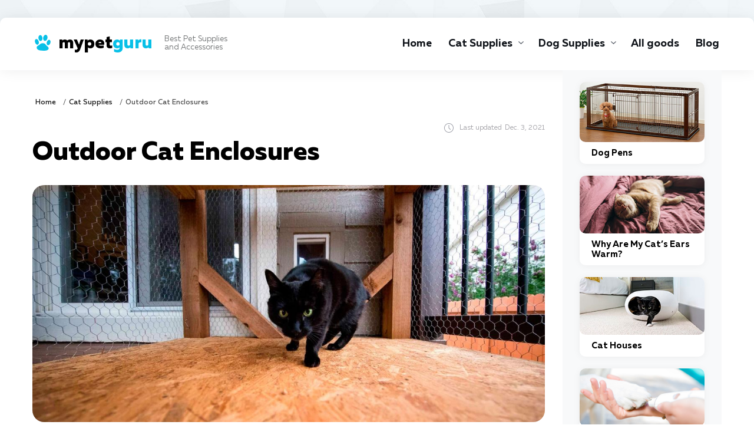

--- FILE ---
content_type: text/html; charset=UTF-8
request_url: https://mypetguru.com/outdoor-cat-enclosures/
body_size: 13448
content:
<!DOCTYPE html>
<html lang="en-US">
<head>
  <meta charset="utf-8">
  <meta http-equiv="X-UA-Compatible" content="IE=edge">
  <meta name="viewport" content="width=device-width, initial-scale=1">
  <title>9 Best Outdoor Cat Enclosures in 2026 - 👍 Outside Enclosures for Cat Ultimate Guide And Full Reviews - mypetguru.com</title>
  <meta name="description" content="There’s a great many cat outdoor enclosures, so it’s really hard to pick the best one. 😺 Check out our latest guide to find the best outside enclosures for your cat on mypetguru.com" />
  <link rel="canonical" href="https://mypetguru.com/outdoor-cat-enclosures/" />
  <meta property="og:locale" content="en_US" />
  <meta property="og:type" content="article" />
  <meta property="og:title" content="9 Best Outdoor Cat Enclosures in 2026 - 👍 Outside Enclosures for Cat Ultimate Guide And Full Reviews - mypetguru.com" />
  <meta property="og:description" content="There’s a great many cat outdoor enclosures, so it’s really hard to pick the best one. 😺 Check out our latest guide to find the best outside enclosures for your cat on mypetguru.com" />
  <meta property="og:url" content="https://mypetguru.com/outdoor-cat-enclosures/" />
  <meta property="og:site_name" content="mypetguru.com" />
  <meta property="article:section" content="" />
  <meta property="article:published_time" content="2020-12-02T00:00">
  <meta property="article:modified_time" content="2021-12-03T14:07">
  <meta property="og:updated_time" content="2021-12-03T14:07">
  <meta property="og:image" content="https://mypetguru.com/imgs/uploads/black-cat-walking-outdoor-cat-enclosure.jpg" />
  <meta property="og:image:secure_url" content="https://mypetguru.com/imgs/uploads/black-cat-walking-outdoor-cat-enclosure.jpg" />
  <meta property="og:image:width" content="870" />
  <meta property="og:image:height" content="420" />
  <meta property="og:image:alt" content="Cat running through Outdoor Cat Enclosure." />
  <meta name="twitter:card" content="summary" />
  <meta name="twitter:description" content="There’s a great many cat outdoor enclosures, so it’s really hard to pick the best one. 😺 Check out our latest guide to find the best outside enclosures for your cat on mypetguru.com" />
  <meta name="twitter:title" content="9 Best Outdoor Cat Enclosures in 2026 - 👍 Outside Enclosures for Cat Ultimate Guide And Full Reviews - mypetguru.com" />
  <meta name="twitter:image" content="https://mypetguru.com/imgs/uploads/black-cat-walking-outdoor-cat-enclosure.jpg" />  
  <link rel="apple-touch-icon" sizes="180x180" href="/img/favicon/apple-touch-icon.png">
  <link rel="icon" type="image/png" sizes="32x32" href="/img/favicon/favicon-32x32.png">
  <link rel="icon" type="image/png" sizes="16x16" href="/img/favicon/favicon-16x16.png">
  <link rel="manifest" href="/img/favicon/site.webmanifest">
  <link rel="mask-icon" href="/img/favicon/safari-pinned-tab.svg" color="#5bbad5">
  <meta name="msapplication-TileColor" content="#da532c">
  <meta name="theme-color" content="#ffffff">
  <style>
@charset 'UTF-8';@font-face{font-display:swap;font-family:'Muller';font-weight:900;font-style:normal;-webkit-font-smoothing:antialiased;-moz-osx-font-smoothing:grayscale;src:url('../fonts/MullerBlack.woff2') format('woff2'),url('../fonts/MullerBlack.woff') format('woff')}@font-face{font-display:swap;font-family:'Muller';font-weight:900;font-style:italic;-webkit-font-smoothing:antialiased;-moz-osx-font-smoothing:grayscale;src:url('../fonts/MullerBlackItalic.woff2') format('woff2'),url('../fonts/MullerBlackItalic.woff') format('woff')}@font-face{font-display:swap;font-family:'Muller';font-weight:800;font-style:normal;-webkit-font-smoothing:antialiased;-moz-osx-font-smoothing:grayscale;src:url('../fonts/MullerExtraBold.woff2') format('woff2'),url('../fonts/MullerExtraBold.woff') format('woff')}@font-face{font-display:swap;font-family:'Muller';font-weight:800;font-style:italic;-webkit-font-smoothing:antialiased;-moz-osx-font-smoothing:grayscale;src:url('../fonts/MullerExtraBoldItalic.woff2') format('woff2'),url('../fonts/MullerExtraBoldItalic.woff') format('woff')}@font-face{font-display:swap;font-family:'Muller';font-weight:700;font-style:normal;-webkit-font-smoothing:antialiased;-moz-osx-font-smoothing:grayscale;src:url('../fonts/MullerBold.woff2') format('woff2'),url('../fonts/MullerBold.woff') format('woff')}@font-face{font-display:swap;font-family:'Muller';font-weight:700;font-style:italic;-webkit-font-smoothing:antialiased;-moz-osx-font-smoothing:grayscale;src:url('../fonts/MullerBoldItalic.woff2') format('woff2'),url('../fonts/MullerBoldItalic.woff') format('woff')}@font-face{font-display:swap;font-family:'Muller';font-weight:500;font-style:normal;-webkit-font-smoothing:antialiased;-moz-osx-font-smoothing:grayscale;src:url('../fonts/MullerMedium.woff2') format('woff2'),url('../fonts/MullerMedium.woff') format('woff')}@font-face{font-display:swap;font-family:'Muller';font-weight:500;font-style:italic;-webkit-font-smoothing:antialiased;-moz-osx-font-smoothing:grayscale;src:url('../fonts/MullerMediumItalic.woff2') format('woff2'),url('../fonts/MullerMediumItalic.woff') format('woff')}@font-face{font-display:swap;font-family:'Muller';font-weight:400;font-style:normal;-webkit-font-smoothing:antialiased;-moz-osx-font-smoothing:grayscale;src:url('../fonts/MullerRegular.woff2') format('woff2'),url('../fonts/MullerRegular.woff') format('woff')}@font-face{font-display:swap;font-family:'Muller';font-weight:400;font-style:italic;-webkit-font-smoothing:antialiased;-moz-osx-font-smoothing:grayscale;src:url('../fonts/MullerRegularItalic.woff2') format('woff2'),url('../fonts/MullerRegularItalic.woff') format('woff')}@font-face{font-display:swap;font-family:'Muller';font-weight:300;font-style:normal;-webkit-font-smoothing:antialiased;-moz-osx-font-smoothing:grayscale;src:url('../fonts/MullerLight.woff2') format('woff2'),url('../fonts/MullerLight.woff') format('woff')}@font-face{font-display:swap;font-family:'Muller';font-weight:300;font-style:italic;-webkit-font-smoothing:antialiased;-moz-osx-font-smoothing:grayscale;src:url('../fonts/MullerLightItalic.woff2') format('woff2'),url('../fonts/MullerLightItalic.woff') format('woff')}html{font-family:sans-serif;line-height:1.15;box-sizing:border-box;-ms-overflow-style:scrollbar;-webkit-text-size-adjust:100%;-ms-text-size-adjust:100%}*,*::before,*::after{box-sizing:inherit;text-decoration-skip-ink:none}@-ms-viewport{width:device-width}article,aside,header,main,nav{display:block}body{font-family:Muller,-apple-system,BlinkMacSystemFont,'Segoe UI',Roboto,'Helvetica Neue',Arial,sans-serif;font-size:1rem;font-weight:400;line-height:1.5;margin:0;color:#000000;background-color:#ffffff}h1,h2{margin-top:0;margin-bottom:0.5rem}p{margin-top:0;margin-bottom:1rem}ul{margin-top:0;margin-bottom:1rem}a{text-decoration:underline;color:#08c0e7;background-color:transparent;-webkit-text-decoration-skip:objects}img{max-width:100%;height:auto;vertical-align:middle;border-style:none}a,button{-ms-touch-action:manipulation;touch-action:manipulation}button{font-family:inherit;font-size:inherit;line-height:inherit;margin:0;outline:none}button{overflow:visible}button{text-transform:none}button{-webkit-appearance:button}button::-moz-focus-inner{padding:0;border-style:none}::-webkit-file-upload-button{font:inherit;-webkit-appearance:button}body{background-image:url(../img/bg.jpg);background-repeat:repeat;background-position:center 0}.wrapper{overflow:hidden;padding-top:30px}.wrap{max-width:1370px;margin-right:auto;margin-left:auto;border-radius:10px;background-color:#ffffff;box-shadow:0 24px 51px rgba(9,28,32,0.04)}.container{width:100%;margin-right:auto;margin-left:auto;padding-right:15px;padding-left:15px}.content{display:-webkit-box;display:-webkit-flex;display:-ms-flexbox;display:flex}.content__main{width:900px;padding-right:30px;padding-top:20px}.content__aside{width:270px}.header{border-radius:10px 10px 0 0;box-shadow:0 1px 24px rgba(8,21,23,0.07)}.header__inner{display:-webkit-box;display:-webkit-flex;display:-ms-flexbox;display:flex;height:89px;padding-bottom:5px;-webkit-align-items:center;align-items:center;-webkit-box-align:center;-webkit-box-pack:justify;-ms-flex-align:center;-ms-flex-pack:justify;-webkit-justify-content:space-between;justify-content:space-between}.header__toggle{display:none}.logo__link{display:-webkit-box;display:-webkit-flex;display:-ms-flexbox;display:flex;padding-top:4px;padding-left:44px;text-decoration:none;background:url(../img/svg/logo.svg) 0 center no-repeat;background-size:35px 27px;-webkit-align-items:center;align-items:center;-webkit-box-align:center;-ms-flex-align:center}.logo__main{font-size:30px;font-weight:800;line-height:40px;display:block;color:#000000}.logo__dist{color:#08c0e7}.logo__tagline{font-size:13px;font-weight:400;line-height:14px;display:block;margin-left:20px;color:#7a7c7d}.nav-toggle{display:none}.main-menu{display:-webkit-box;display:-webkit-flex;display:-ms-flexbox;display:flex;margin:0;padding:0;list-style:none}.main-menu__item{margin-right:20px}.main-menu__item:last-child{margin-right:0}.main-menu__link{font-size:18px;font-weight:700;line-height:24px;display:block;padding:30px 4px 26px 4px;text-decoration:none;color:#0e1218;border-top:2px solid transparent;border-bottom:2px solid transparent}.scroll-top{position:fixed;z-index:900;right:20px;bottom:20px;display:none}.scroll-top__btn{display:block;width:40px;height:50px;border-radius:10px;background:#08c0e7 url(../img/svg/ico-arrow-top.svg) center center no-repeat;background-size:20px auto}.heading{font-size:33px;font-weight:800;line-height:1.12;margin:0 0 10px 0;color:#000000}.heading_main{font-size:44px}.article{font-size:18px;font-weight:400;line-height:24px;color:#171717}.article p{margin:0 0 24px 0}.article h2{font-weight:800;line-height:1.12;margin:0 0 24px 0;color:#000000}.article h2{font-size:33px}.article a{font-weight:700;text-decoration:none;color:#171717;border-bottom:1px solid #08c0e7}.content-nav{position:relative;margin:30px 0 30px -100px;padding:25px 35px 25px 150px;border-radius:0 10px 10px 0;background:#f6f9f8 url(../img/svg/logo-bg.svg) -webkit-calc(100% + 60px) -webkit-calc(100% + 140px) no-repeat;background:#f6f9f8 url(../img/svg/logo-bg.svg) calc(100% + 60px) calc(100% + 140px) no-repeat;background-size:320px auto}.content-nav:before{position:absolute;top:21px;left:100px;display:block;width:32px;height:32px;content:'';border-radius:50%;background:#d4e3e0 url(../img/svg/ico-arrow-circle.svg) center center no-repeat;background-size:8px 15px}.content-nav__head{display:-webkit-box;display:-webkit-flex;display:-ms-flexbox;display:flex;-webkit-box-pack:justify;-ms-flex-pack:justify;-webkit-justify-content:space-between;justify-content:space-between}.content-nav__toggle-btn{font-size:13px;font-weight:500;line-height:21px;position:relative;display:block;height:22px;padding:0;padding-top:1px;padding-right:18px;color:#171717;border:none;background:none}.content-nav__toggle-btn:before{content:attr(data-show)}.content-nav_show .content-nav__toggle-btn:before{content:attr(data-hide)}.content-nav__toggle-btn:after{position:absolute;top:50%;right:0;display:block;width:10px;height:10px;margin-top:-5px;content:'';-webkit-transform:rotate(90deg);-ms-transform:rotate(90deg);transform:rotate(90deg);background:url(../img/svg/ico-arrow-btn.svg) center center no-repeat;background-size:5px 9px}.content-nav_show .content-nav__toggle-btn:after{-webkit-transform:rotate(-90deg);-ms-transform:rotate(-90deg);transform:rotate(-90deg)}.content-nav__title{font-size:24px;font-weight:700;line-height:28px;color:#59b2d4}.content-nav__body{padding-top:15px}.content-nav__list{margin-left:0;counter-reset:item}.content-nav__item{font-size:16px;font-weight:500;line-height:22px;position:relative;padding-left:25px;color:#171717}.content-nav__item:before{font-size:16px;font-weight:700;line-height:22px;position:absolute;top:0;left:0;color:#08c0e7}.content-nav .content-nav__link{border-bottom:none}.content-nav__link{text-decoration:none;color:#110d1b}.content-nav__link:before{font-weight:700;content:counters(item,'.') '. ';counter-increment:item;color:#59b2d4}.img{position:relative;margin:30px 0}.img img{border-radius:20px}.img__caption{font-size:13px;font-weight:500;line-height:16px;position:absolute;bottom:20px;left:20px;padding:5px 22px 3px 22px;color:#171717;border-radius:12px;background-color:#ffffff}.widget{margin-bottom:35px}.widget-top{padding:20px 29px;border-radius:0 0 10px 10px;background-color:#f8f9fa}.widget-top__item{margin-bottom:20px;padding-bottom:10px;border-radius:10px;background-color:#ffffff;box-shadow:0 1px 13px rgba(0,0,0,0.05)}.widget-top__img{margin-bottom:10px}.widget-top__img img{border-radius:10px}.widget-top__title{font-size:15px;font-weight:700;line-height:17px;padding:0 20px;color:#000000}.widget-top__title-link{text-decoration:none;color:#000000}.widget-top__category{padding:0 20px}.widget-top__category-link{font-size:12px;font-weight:500;line-height:16px;display:inline-block;padding-top:2px;padding-left:16px;vertical-align:bottom;text-decoration:none;color:#6f929a;background:url(../img/svg/ico-tag.svg) 0 center no-repeat;background-size:9px auto}.bread{display:-webkit-box;display:-webkit-flex;display:-ms-flexbox;display:flex;padding:20px 0 10px 0;-webkit-box-pack:justify;-ms-flex-pack:justify;-webkit-justify-content:space-between;justify-content:space-between}.breadcrumbs{font-size:12px;font-weight:500;line-height:20px;color:#4d4d4d}.breadcrumbs__link{text-decoration:none;color:#171717}@media (min-width:576px){.container{max-width:540px}}@media (min-width:768px){.container{max-width:750px}}@media (min-width:992px){.container{max-width:990px}}@media (min-width:1230px){.container{max-width:1200px}}@media (max-width:1229px){.wrap{max-width:1160px}.content__main{width:730px}.content__aside{width:240px}.widget-top{padding-right:15px;padding-left:15px}}@media (max-width:991px){.wrapper{padding-top:0}.wrap{border-radius:0}.content{display:block;padding-bottom:30px}.content__main{width:auto;padding-right:0}.content__aside{width:auto}.header{position:relative;border-radius:0}.header__inner{height:66px;padding-bottom:0}.header__toggle{display:block}.header__nav{position:fixed;z-index:900;top:66px;right:0;bottom:0;display:block;width:296px;padding:20px 54px 20px 54px;-webkit-transform:translateX(100%);-ms-transform:translateX(100%);transform:translateX(100%);background-color:#ffffff;box-shadow:-12px 28px 51px rgba(9,28,32,0.04)}.nav-toggle{position:relative;display:block;width:40px;height:30px;padding:0;border:none;background:none}.nav-toggle__bar{position:absolute;left:0;display:block;height:2px;background:#000000}.nav-toggle__bar:nth-child(1){top:10px;width:40px}.nav-toggle__bar:nth-child(2){top:18px;width:27px}.main-menu{display:block}.main-menu__item{margin-right:0}.main-menu__link{padding:12px 0 8px 0;border:none}.content-nav{margin-left:0;padding-left:60px;border-radius:10px}.content-nav:before{left:15px}.widget-top{display:-webkit-box;display:-webkit-flex;display:-ms-flexbox;display:flex;padding-right:50px;padding-left:50px;-webkit-flex-wrap:wrap;-ms-flex-wrap:wrap;flex-wrap:wrap}.widget-top__item{width:-webkit-calc(50% - 40px);width:calc(50% - 40px);margin-right:20px;margin-left:20px}}@media (max-width:767px){.heading{font-size:33px}.article{font-size:16px;line-height:22px}.article h2{font-size:28px}.widget-top{padding-right:15px;padding-left:15px}.widget-top__item{width:-webkit-calc(50% - 30px);width:calc(50% - 30px);margin-right:15px;margin-left:15px}}@media (max-width:575px){.scroll-top{position:static;display:block!important;height:80px;padding-bottom:30px}.scroll-top__btn{margin-right:auto;margin-left:auto}.content-nav{margin-right:-15px;margin-left:-15px;padding-top:22px;padding-right:15px;padding-bottom:22px;padding-left:50px;border-radius:0}.content-nav:before{width:22px;height:22px;background-size:6px auto}.content-nav__title{font-size:20px;line-height:20px;padding-top:2px}.content-nav__item{font-size:15px}}@media (max-width:480px){.header__inner{height:56px}.header__nav{top:56px}.logo__main{font-size:27px}.logo__tagline{display:none}.heading{font-size:26px}.article h2{font-size:22px}.img__caption{font-size:11px;bottom:10px;left:10px;padding-right:12px;padding-left:12px}.widget-top{margin-right:-15px;margin-left:-15px;padding-right:5px;padding-left:5px}.widget-top__item{width:-webkit-calc(50% - 20px);width:calc(50% - 20px);margin-right:10px;margin-left:10px}}@media (max-width:375px){.container{padding-right:10px;padding-left:10px}}.breadcrumbs{list-style:none;overflow:hidden;padding:0;font-size:12px;margin-bottom:10px}.img{background-image: url(../imgs/preload.jpg);border-radius: 20px;}.breadcrumbs li{margin:5px;float:left}.breadcrumbs li+li:before{padding:0 2px;color:#4d4d4d;content:"/\00a0"}
</style>
<!-- Global site tag (gtag.js) - Google Analytics -->
<script async src="https://www.googletagmanager.com/gtag/js?id=UA-172922450-1"></script>
<script>
  window.dataLayer = window.dataLayer || [];
  function gtag(){dataLayer.push(arguments);}
  gtag('js', new Date());

  gtag('config', 'UA-172922450-1');
</script>

</head>

<body>

<div class="wrapper">

  <div class="wrap">

<header class="header">
      <div class="container">
        <div class="header__inner">
          <div class="header__logo">
            <div class="logo">
              <a href="/" class="logo__link">
                <span class="logo__main">mypet<span class="logo__dist">guru</span></span>
                <span class="logo__tagline">Best Pet Supplies <br>and Accessories</span>
              </a>
            </div>
          </div>
          <div class="header__toggle">
            <button aria-label="Navigation" class="nav-toggle">
              <span class="nav-toggle__bar"></span>
              <span class="nav-toggle__bar"></span>
            </button>
          </div>
          <nav class="header__nav">
            <ul class="main-menu">
                <li class="main-menu__item"><a class="main-menu__link" href="/">Home</a></li><li class="main-menu__item main-menu__item_parent">
                        <a href="/cat-supplies/" class="main-menu__link">Cat Supplies</a>
                        <span class="main-menu__toggle"></span>
                        <ul class="main-menu__sub"><li class="main-menu__sub-item">
                        <a href="/cat-food/" class="main-menu__sub-link">Cat Food</a>
                    </li>
<li class="main-menu__sub-item">
                        <a href="/cat-litter/" class="main-menu__sub-link">Cat Litter</a>
                    </li>
<li class="main-menu__sub-item">
                        <a href="/cat-toys/" class="main-menu__sub-link">Cat Toys</a>
                    </li>
<li class="main-menu__sub-item">
                        <a href="/cat-treats/" class="main-menu__sub-link">Cat Treats</a>
                    </li>
</ul>
                    </li>
<li class="main-menu__item main-menu__item_parent">
                        <a href="/dog-supplies/" class="main-menu__link">Dog Supplies</a>
                        <span class="main-menu__toggle"></span>
                        <ul class="main-menu__sub"><li class="main-menu__sub-item">
                        <a href="/dog-food/" class="main-menu__sub-link">Dog Food</a>
                    </li>
<li class="main-menu__sub-item">
                        <a href="/toys-for-dog/" class="main-menu__sub-link">Dog Toys</a>
                    </li>
<li class="main-menu__sub-item">
                        <a href="/clothes-for-dog/" class="main-menu__sub-link">Dog Clothes</a>
                    </li>
</ul>
                    </li>
<li class="main-menu__item">
                        <a href="/all-goods/" class="main-menu__link">All goods</a>
                    </li>
<li class="main-menu__item">
                        <a href="/blog/" class="main-menu__link">Blog</a>
                    </li>

          </ul>
        </nav>
      </div>
    </div>
  </header>

<div class="container">
  <div class="content">
    <main class="content__main">

      <div class="bread">
        <div class="bread__main">
         <ul class="breadcrumbs">
    <li><a class="breadcrumbs__link" href="/">Home</a></li><li><a class="breadcrumbs__link" href="/cat-supplies/">Cat Supplies</a></li><li>Outdoor Cat Enclosures</li></ul>
          <!-- /.breadcrumbs -->
        </div>
        
      </div>
      <!-- /.bread -->
      <article class="article">
      <div class="date-post">Last updated <time class="updated" datetime="2021-12-03T14:07">Dec. 3, 2021</time></div>           
      <h1 class="heading heading_main">Outdoor Cat Enclosures</h1>


        <div class="img">
        <img src="/imgs/uploads/black-cat-walking-outdoor-cat-enclosure.jpg" alt="Cat running through Outdoor Cat Enclosure." loading="lazy" data-srcset="/imgs/uploads-small/black-cat-walking-outdoor-cat-enclosure-640.jpg 640w, /imgs/uploads-small/black-cat-walking-outdoor-cat-enclosure-920.jpg 920w, /imgs/uploads-small/black-cat-walking-outdoor-cat-enclosure-1220.jpg 1220w" srcset="/imgs/preload.jpg" width="870" height="402" />
        </div>

        <p>Cats are always as lovely as pets, no matter how much tantrums they throw. They are known for their unpredictable moves which can often turn out to be naughty. However, if the cat gels well with you in their first meeting then they can be great companions. This is why some people believe in the famous saying ‘you do not choose a cat; a cat chooses you’.</p>
<div class="content-nav content-nav_show">
          <div class="content-nav__head">
            <div class="content-nav__title">Table of Contents</div>
            <div class="content-nav__toggle">
              <button aria-label="Hide or Show Table of Contents" class="content-nav__toggle-btn" data-show="Show" data-hide="Hide"></button>
            </div>
          </div>            
        <div class="content-nav__body" style="display: block;">
          <div class="content-nav__list"><div class="content-nav__item">
              <a class="content-nav__link" href="#9-best-outdoor">9 Best Outdoor Cat Enclosures in 2026</a>
            </div><div class="content-nav__item">
              <a class="content-nav__link" href="#a-safe-space">A Safe Space for Cats</a>
            </div><div class="content-nav__item">
              <a class="content-nav__link" href="#pet-playpen-for">Pet Playpen for Your Cat</a>
            </div><div class="content-nav__item">
              <a class="content-nav__link" href="#outdoor-wooden-catio">Outdoor Wooden Catio Cage</a>
            </div><div class="content-nav__item">
              <a class="content-nav__link" href="#compound-like-outdoor-enclosures">Compound-like Outdoor Enclosures </a>
            </div><div class="content-nav__item">
              <a class="content-nav__link" href="#faqs">FAQs</a>
            </div></div>
        </div>
      </div>

<div class="heading heading_top"><h2 id="9-best-outdoor">9 Best Outdoor Cat Enclosures in 2026</h2></div>
<table class="product-table">
   <thead class="product-table__head">
      <tr class="product-table__tr">
         <th class="product-table__th product-table__th_img">Products</th>
         <th class="product-table__th product-table__th_info">Information</th>
         <th class="product-table__th product-table__th_info">Price</th>
      </tr>
   </thead>
   <tbody class="product-table__body"><tr class="product-table__item product-table__item_best-price">
         <td class="product-table__main">
            <div class="product-table__img">
               <span class="stream-btn" data-target="outdoor-cat-enclosures1" data-post="23" data-page="post" onclick="gtag('event', 'click', {'event_category': 'listing1'}); gtag('event', 'click', {'event_category': 'all'});"><img loading="lazy" src="/imgs/uploads/outback-cat-tent.jpg" alt="Outback Jack Kitty Compound Cat Playpen Tent & Tunnel." width="200" height="200"></span>
            </div>
            <div class="product-table__caption"><span class="stream-btn" data-target="outdoor-cat-enclosures1" data-post="23" data-page="post" onclick="gtag('event', 'click', {'event_category': 'listing1'}); gtag('event', 'click', {'event_category': 'all'});">Outback Cat Tent & Tunnel</span></div>
         </td>
         <td class="product-table__info"><div class="product-table__point">Dimensions: <span class="product-table__dist">74 x 63 x 36 inches</span></div><div class="product-table__point">Weight: <span class="product-table__dist">7.0 pounds</span></div><div class="product-table__point">Features: <span class="product-table__dist">Collapsible, Ground Stakes, Carry Bag, Pet Door</span></div><div class="product-table__point">Material: <span class="product-table__dist">Polyester, Mesh</span></div><div class="product-table__point">Assembly Required: <span class="product-table__dist">Yes</span></div><div class="product-table__point">Tools Included: <span class="product-table__dist">No</span></div></td>
        <td class="product-table__buy">
            <span class="product-table__btn stream-btn" data-target="outdoor-cat-enclosures1" data-post="23" data-page="post" onclick="gtag('event', 'click', {'event_category': 'listing1'}); gtag('event', 'click', {'event_category': 'all'});">Check Price</span>
         </td>
      </tr><tr class="product-table__item product-table__item_top">
         <td class="product-table__main">
            <div class="product-table__img">
               <span class="stream-btn" data-target="outdoor-cat-enclosures2" data-post="23" data-page="post" onclick="gtag('event', 'click', {'event_category': 'listing2'}); gtag('event', 'click', {'event_category': 'all'});"><img loading="lazy" src="/imgs/uploads/outback-playpen-cat-tent.jpg" alt="Outback Jack Happy Habitat Cat Playpen Tent." width="200" height="200"></span>
            </div>
            <div class="product-table__caption"><span class="stream-btn" data-target="outdoor-cat-enclosures2" data-post="23" data-page="post" onclick="gtag('event', 'click', {'event_category': 'listing2'}); gtag('event', 'click', {'event_category': 'all'});">Outback Playpen Tent</span></div>
         </td>
         <td class="product-table__info"><div class="product-table__point">Dimensions: <span class="product-table__dist">74 x 63 x 36 inches</span></div><div class="product-table__point">Weight: <span class="product-table__dist">4.0 pounds</span></div><div class="product-table__point">Features: <span class="product-table__dist">Collapsible, Ground Stakes, Carry Bag, Pet Door</span></div><div class="product-table__point">Material: <span class="product-table__dist">Polyester, Mesh</span></div><div class="product-table__point">Assembly Required: <span class="product-table__dist">Yes</span></div><div class="product-table__point">Tools Included: <span class="product-table__dist">No</span></div></td>
        <td class="product-table__buy">
            <span class="product-table__btn stream-btn" data-target="outdoor-cat-enclosures2" data-post="23" data-page="post" onclick="gtag('event', 'click', {'event_category': 'listing2'}); gtag('event', 'click', {'event_category': 'all'});">Check Price</span>
         </td>
      </tr><tr class="product-table__item product-table__item_best-choice">
         <td class="product-table__main">
            <div class="product-table__img">
               <span class="stream-btn" data-target="outdoor-cat-enclosures3" data-post="23" data-page="post" onclick="gtag('event', 'click', {'event_category': 'listing3'}); gtag('event', 'click', {'event_category': 'all'});"><img loading="lazy" src="/imgs/uploads/deluxe-cat-cage-playpen.jpg" alt="Prevue Pet Products Deluxe Cat Cage Playpen." width="200" height="200"></span>
            </div>
            <div class="product-table__caption"><span class="stream-btn" data-target="outdoor-cat-enclosures3" data-post="23" data-page="post" onclick="gtag('event', 'click', {'event_category': 'listing3'}); gtag('event', 'click', {'event_category': 'all'});">Deluxe Cat Cage Playpen</span></div>
         </td>
         <td class="product-table__info"><div class="product-table__point">Dimensions: <span class="product-table__dist">43.25 x 25.25 x 44.875 inches</span></div><div class="product-table__point">Weight: <span class="product-table__dist">41.23 pounds</span></div><div class="product-table__point">Material: <span class="product-table__dist">Aluminum, Plastic, Polyester</span></div><div class="product-table__point">Assembly Required: <span class="product-table__dist">Yes</span></div><div class="product-table__point">Tools Included: <span class="product-table__dist">Yes</span></div></td>
        <td class="product-table__buy">
            <span class="product-table__btn stream-btn" data-target="outdoor-cat-enclosures3" data-post="23" data-page="post" onclick="gtag('event', 'click', {'event_category': 'listing3'}); gtag('event', 'click', {'event_category': 'all'});">Check Price</span>
         </td>
      </tr><tr class="product-table__item ">
         <td class="product-table__main">
            <div class="product-table__img">
               <span class="stream-btn" data-target="outdoor-cat-enclosures4" data-post="23" data-page="post" onclick="gtag('event', 'click', {'event_category': 'listing4'}); gtag('event', 'click', {'event_category': 'all'});"><img loading="lazy" src="/imgs/uploads/outdoor-cat-enclosure.jpg" alt="Kittywalk Deck & Patio Outdoor Cat Enclosure." width="200" height="200"></span>
            </div>
            <div class="product-table__caption"><span class="stream-btn" data-target="outdoor-cat-enclosures4" data-post="23" data-page="post" onclick="gtag('event', 'click', {'event_category': 'listing4'}); gtag('event', 'click', {'event_category': 'all'});">Kittywalk Outdoor Enclosure</span></div>
         </td>
         <td class="product-table__info"><div class="product-table__point">Dimensions: <span class="product-table__dist">48 x 18 x 24 inches</span></div><div class="product-table__point">Weight: <span class="product-table__dist">10.0 pounds</span></div><div class="product-table__point">Material: <span class="product-table__dist">Mesh, Steel</span></div><div class="product-table__point">Assembly Required: <span class="product-table__dist">Yes</span></div></td>
        <td class="product-table__buy">
            <span class="product-table__btn stream-btn" data-target="outdoor-cat-enclosures4" data-post="23" data-page="post" onclick="gtag('event', 'click', {'event_category': 'listing4'}); gtag('event', 'click', {'event_category': 'all'});">Check Price</span>
         </td>
      </tr><tr class="product-table__item ">
         <td class="product-table__main">
            <div class="product-table__img">
               <span class="stream-btn" data-target="outdoor-cat-enclosures5" data-post="23" data-page="post" onclick="gtag('event', 'click', {'event_category': 'listing5'}); gtag('event', 'click', {'event_category': 'all'});"><img loading="lazy" src="/imgs/uploads/unit-outdoor-cat-enclosure.jpg" alt="Unit Outdoor Cat Enclosure." width="200" height="200"></span>
            </div>
            <div class="product-table__caption"><span class="stream-btn" data-target="outdoor-cat-enclosures5" data-post="23" data-page="post" onclick="gtag('event', 'click', {'event_category': 'listing5'}); gtag('event', 'click', {'event_category': 'all'});">T-Connect Unit Outdoor Cat Enclosure</span></div>
         </td>
         <td class="product-table__info"><div class="product-table__point">Dimensions: <span class="product-table__dist">24 x 24 x 24 inches</span></div><div class="product-table__point">Weight: <span class="product-table__dist">8.0 pounds</span></div><div class="product-table__point">Material: <span class="product-table__dist">Mesh, Steel</span></div><div class="product-table__point">Assembly Required: <span class="product-table__dist">Yes</span></div></td>
        <td class="product-table__buy">
            <span class="product-table__btn stream-btn" data-target="outdoor-cat-enclosures5" data-post="23" data-page="post" onclick="gtag('event', 'click', {'event_category': 'listing5'}); gtag('event', 'click', {'event_category': 'all'});">Check Price</span>
         </td>
      </tr><tr class="product-table__item ">
         <td class="product-table__main">
            <div class="product-table__img">
               <span class="stream-btn" data-target="outdoor-cat-enclosures6" data-post="23" data-page="post" onclick="gtag('event', 'click', {'event_category': 'listing6'}); gtag('event', 'click', {'event_category': 'all'});"><img loading="lazy" src="/imgs/uploads/kabana-outdoor-cat-enclosure.jpg" alt="Kittywalk Kabana Outdoor Cat Enclosure." width="200" height="200"></span>
            </div>
            <div class="product-table__caption"><span class="stream-btn" data-target="outdoor-cat-enclosures6" data-post="23" data-page="post" onclick="gtag('event', 'click', {'event_category': 'listing6'}); gtag('event', 'click', {'event_category': 'all'});">Kittywalk Kabana</span></div>
         </td>
         <td class="product-table__info"><div class="product-table__point">Dimensions: <span class="product-table__dist">24 x 18 x 0.25 inches</span></div><div class="product-table__point">Weight: <span class="product-table__dist">1.0 pounds</span></div><div class="product-table__point">Material: <span class="product-table__dist">Canvas</span></div><div class="product-table__point">Assembly Required: <span class="product-table__dist">Yes</span></div></td>
        <td class="product-table__buy">
            <span class="product-table__btn stream-btn" data-target="outdoor-cat-enclosures6" data-post="23" data-page="post" onclick="gtag('event', 'click', {'event_category': 'listing6'}); gtag('event', 'click', {'event_category': 'all'});">Check Price</span>
         </td>
      </tr><tr class="product-table__item ">
         <td class="product-table__main">
            <div class="product-table__img">
               <span class="stream-btn" data-target="outdoor-cat-enclosures7" data-post="23" data-page="post" onclick="gtag('event', 'click', {'event_category': 'listing7'}); gtag('event', 'click', {'event_category': 'all'});"><img loading="lazy" src="/imgs/uploads/plastic-cat-cage-playpen.jpg" alt="IRIS 3-Tier Plastic Cat Cage Playpen." width="200" height="200"></span>
            </div>
            <div class="product-table__caption"><span class="stream-btn" data-target="outdoor-cat-enclosures7" data-post="23" data-page="post" onclick="gtag('event', 'click', {'event_category': 'listing7'}); gtag('event', 'click', {'event_category': 'all'});">Plastic Cat Cage Playpen</span></div>
         </td>
         <td class="product-table__info"><div class="product-table__point">Dimensions: <span class="product-table__dist">32.48 x 22.24 x 68.98 inches</span></div><div class="product-table__point">Weight: <span class="product-table__dist">49.0 pounds</span></div><div class="product-table__point">Material: <span class="product-table__dist">Plastic</span></div><div class="product-table__point">Assembly Required: <span class="product-table__dist">Yes</span></div><div class="product-table__point">Tools Included: <span class="product-table__dist">No</span></div></td>
        <td class="product-table__buy">
            <span class="product-table__btn stream-btn" data-target="outdoor-cat-enclosures7" data-post="23" data-page="post" onclick="gtag('event', 'click', {'event_category': 'listing7'}); gtag('event', 'click', {'event_category': 'all'});">Check Price</span>
         </td>
      </tr><tr class="product-table__item ">
         <td class="product-table__main">
            <div class="product-table__img">
               <span class="stream-btn" data-target="outdoor-cat-enclosures8" data-post="23" data-page="post" onclick="gtag('event', 'click', {'event_category': 'listing8'}); gtag('event', 'click', {'event_category': 'all'});"><img loading="lazy" src="/imgs/uploads/wire-cat-cage-playpen.jpg" alt="Wire Cat Cage Playpen." width="200" height="200"></span>
            </div>
            <div class="product-table__caption"><span class="stream-btn" data-target="outdoor-cat-enclosures8" data-post="23" data-page="post" onclick="gtag('event', 'click', {'event_category': 'listing8'}); gtag('event', 'click', {'event_category': 'all'});">MidWest Collapsible Wire Cage</span></div>
         </td>
         <td class="product-table__info"><div class="product-table__point">Dimensions: <span class="product-table__dist">36 x 23.5 x 50.5 inches</span></div><div class="product-table__point">Weight: <span class="product-table__dist">5.0 pounds</span></div><div class="product-table__point">Features: <span class="product-table__dist">Collapsible, Removable Pan, Water-resistant</span></div><div class="product-table__point">Material: <span class="product-table__dist">Coated Metal</span></div><div class="product-table__point">Assembly Required: <span class="product-table__dist">Yes</span></div><div class="product-table__point">Tools Included: <span class="product-table__dist">No Tools Required</span></div></td>
        <td class="product-table__buy">
            <span class="product-table__btn stream-btn" data-target="outdoor-cat-enclosures8" data-post="23" data-page="post" onclick="gtag('event', 'click', {'event_category': 'listing8'}); gtag('event', 'click', {'event_category': 'all'});">Check Price</span>
         </td>
      </tr><tr class="product-table__item ">
         <td class="product-table__main">
            <div class="product-table__img">
               <span class="stream-btn" data-target="outdoor-cat-enclosures9" data-post="23" data-page="post" onclick="gtag('event', 'click', {'event_category': 'listing9'}); gtag('event', 'click', {'event_category': 'all'});"><img loading="lazy" src="/imgs/uploads/premium-cat-cage.jpg" alt="Premium Cat Cage." width="200" height="200"></span>
            </div>
            <div class="product-table__caption"><span class="stream-btn" data-target="outdoor-cat-enclosures9" data-post="23" data-page="post" onclick="gtag('event', 'click', {'event_category': 'listing9'}); gtag('event', 'click', {'event_category': 'all'});">Prevue Pet Products</span></div>
         </td>
         <td class="product-table__info"><div class="product-table__point">Dimensions: <span class="product-table__dist">43.25 x 25.25 x 65.75 inches</span></div><div class="product-table__point">Weight: <span class="product-table__dist">41.23 pounds</span></div><div class="product-table__point">Features: <span class="product-table__dist">Pet Door</span></div><div class="product-table__point">Material: <span class="product-table__dist">Aluminum, Plastic, Polyester</span></div><div class="product-table__point">Assembly Required: <span class="product-table__dist">Yes</span></div><div class="product-table__point">Tools Included: <span class="product-table__dist">Yes</span></div></td>
        <td class="product-table__buy">
            <span class="product-table__btn stream-btn" data-target="outdoor-cat-enclosures9" data-post="23" data-page="post" onclick="gtag('event', 'click', {'event_category': 'listing9'}); gtag('event', 'click', {'event_category': 'all'});">Check Price</span>
         </td>
      </tr></tbody>
</table>
<p><span class="btn-buy stream-btn" data-target="outdoor-cat-enclosures" data-post="23" data-page="post" onclick="gtag('event', 'click', {'event_category': 'button1'}); gtag('event', 'click', {'event_category': 'all'});">View all Outdoor Cat Enclosures</span></p>

<p>While kittens look cute and easy to raise, it is difficult to confine them to homes. Especially in the structures which lack any access to outside views. Some cats tend to get quite fidgety when they are stuck in a closed space, while others become shy or lazy. This is why it is important to provide them some outdoor access to ensure they remain happy. Although you can take your felines out for a walk, it is not safe for them to roam outdoors. Traffic, air pollution, and other such factors can harm your felines. Hence, they need a safe environment, which is open enough, to roam freely. Outdoor cat enclosures connected to the house can be the best solution to provide a safe space for your four-legged friend. These outdoor enclosures are designed specifically for cats considering their naughty behavior. </p>
<h2 id="a-safe-space">A Safe Space for Cats</h2>
<p>Outdoor cat enclosures are extra spaces attached to households. They are created for cats to protect them from outdoor dangers such as run-in from other animals. Outdoor enclosures do not just provide enriched surroundings to the cats but they also assure you of the safety of your feline. There are various types of outdoor enclosures for cats such as portable enclosures, wooden cat patios, or catios among others. They differ in shapes and sizes, which are important factors to be considered for your little one. Let us explore all about them and find out the best outdoor cat enclosure for your feline.</p>
<h2 id="pet-playpen-for">Pet Playpen for Your Cat</h2>
<p>Pet playpen are sizable cat enclosures fit to place your furry friends. The playpen is large enough to provide a breathable space and better outdoor access to <a href="/" target="_blank">your pets</a>. Usually, there are eight panels in the playpen to make the movable area big for cats. There are mesh windows attached to most of the panels so that your cat can enjoy the outside views without feeling caged. Pet cats do not have anything that would keep them busy but some cats are quite restless. Through windows, they get engaged in activities like birdwatching which makes them happy. This is ideal for lazy felines also who like to eat and sleep all day. This outdoor enclosure for cats has many zippers attached to it. Some playpens provide the option to lock the zippers to ensure that the cat is unable to open or tear it. These zipper-based enclosures minimize the chance of escape, making playpen a safe and secure option for an outdoor enclosure.</p> 
<p>Playpens are among the best outdoor cat enclosures for their multiple benefits. Playpens can be kept inside the house too if your <a href="/cat-supplies/" target="_blank">cat</a> is notorious and keeps spoiling curtains and interiors through its sharp paws. They are light in weight and portable so much so that you can use a playpen for traveling outstations too. You can conveniently carry your feline to the park and other public spaces. You can remove the floor mat using the zipper so that your furry feline can enjoy the grass beneath its paws. Cats love to roam amidst greenery but cat parents always stay tensed for their safety. Playpen solves this problem by letting your cats have their space which is also protected. </p>
<p>You can easily place or remove your cats through the mesh window on top of the playpen which can be removed via a zipper. You can use this top window for refiling the food basket or removing the litter tray without opening the door of the playpen. This is an affordable outdoor cat enclosure best suited for new-born and small-sized cats. You can keep two small cats inside it with accessories like a <a href="/cat-litter-boxes/"  target="_blank">litter box</a>, toys, cat bed, and food & water bowls. The playpen is spacious enough to accommodate all the things. </p>
<p>Pet playpen is a perfect option if you like to travel frequently with your pets. They are foldable and can fit easily in a backpack. You can check out here the top-rated Pet playpen for cats.</p>
<p class="img"><span class="stream-btn" data-target="outdoor-cat-enclosures" data-post="23" data-page="post" onclick="gtag('event', 'click', {'event_category': 'picture'}); gtag('event', 'click', {'event_category': 'all'});"><img src="/imgs/uploads/wooden-outdoor-cat-enclosure.jpg" alt="Wooden Outdoor Cat Enclosure." loading="lazy" data-srcset="/imgs/uploads-small/wooden-outdoor-cat-enclosure-640.jpg 640w, /imgs/uploads-small/wooden-outdoor-cat-enclosure-920.jpg 920w, /imgs/uploads-small/wooden-outdoor-cat-enclosure-1220.jpg 1220w" srcset="/imgs/preload.jpg" width="870" height="402" /></span></p>
<p><span class="btn-buy stream-btn" data-target="outdoor-cat-enclosures" data-post="23" data-page="post" onclick="gtag('event', 'click', {'event_category': 'button2'}); gtag('event', 'click', {'event_category': 'all'});">More choices available</span></p>
<h2 id="outdoor-wooden-catio">Outdoor Wooden Catio Cage</h2>
<p>Wooden outdoor enclosures for cats are permanent fixtures. They are like separate cat rooms attached to your house. They are known as cat patios, also called catios, most-suited if you have cats of various sizes. After a point, cats <a href="/cat-scratching-posts/" target="_blank">start to scratch</a> the walls and curtains of the house. Shifting them to cat patios is a secure and feasible option for both, your house and the pet. Available in multiple designs and sizes, catios can be fixed anywhere from a window to a garden and even a deck. From simple-looking, small catios to large-sized and luxurious ones; catios can be an attractive gift for your feline family. They should be fixed in an ideal location where your pet can receive proper sunlight and air. </p> 
<p>These outdoor enclosures for cats have sturdy wooden frames with escape-proof galvanized wire to provide entire access to outdoor views while ensuring their full safety. A polycarbonate or wire mesh roof adds to the sturdiness of the entire structure. There is a small door through which cats can enter the patio. It is inserted wherever your patio is placed- in a window, wall, or door. They are perfect for large-sized cats who require a spacious environment. These enclosed spaces can also be used to raise a small cat family. Wooden catios can be customized according to the needs of your four-legged friends. They have multiple cedar shelves for your cats to rest and play. Generally, felines are playful mammals as they cannot stay put in one place for long. Letting them roam outside not just harms them but they too pose a threat to other animals. There are various diseases that felines can spread in wildlife, if not handled carefully. Hence, wooden patios are the best outdoor cat enclosures that you can gift to your little furballs.</p>
<p>Your cats can enjoy themselves inside the patio throughout the year. They can be decorated with <a href="/cat-toys/"  target="_blank">toys</a> such as little chimes to engage your cats. You can place a litter box, scratch-boards, food & water bowls, and other things that your furry friend needs. The floor of the patio can be decorated with grass mats, decking wood, or paving stones and tiles. The wooden structure can be painted to complement your house. Cats are best raised amidst greenery. Large cat patios have sufficient space to keep small plants and alternatively, they can be decorated with flower vines. Large catios are wide enough to accommodate human seating too so that you can play, sit or read with your cats for hours. Catios are safe to leave your cats if you are going for a tour. All the essentials can be left in the catio ensuring your furry friends stay comfortably without you. </p>
<p class="img"><span class="stream-btn" data-target="outdoor-cat-enclosures" data-post="23" data-page="post" onclick="gtag('event', 'click', {'event_category': 'picture'}); gtag('event', 'click', {'event_category': 'all'});"><img src="/imgs/uploads/compound-cat-enclosures.jpg" alt="Compound Cat Enclosures." loading="lazy" data-srcset="/imgs/uploads-small/compound-cat-enclosures-640.jpg 640w, /imgs/uploads-small/compound-cat-enclosures-920.jpg 920w, /imgs/uploads-small/compound-cat-enclosures-1220.jpg 1220w" srcset="/imgs/preload.jpg" width="870" height="402" /></span></p>
<h2 id="compound-like-outdoor-enclosures">Compound-like Outdoor Enclosures </h2>
<p>Compound-like Outdoor Cat Enclosure is best suited if you are a frequent traveler who keeps cats close. This outdoor enclosure is usually like a playpen-style, transparent tent for cats. The compound-like enclosure is similar to a camping tent used for traveling. Usually, compound enclosures are mesh-only to provide your cats with a 360-degree view of the surroundings keeping them energized and playful.</p> 
<p>It is a large cat enclosure designed to make sure that your feline has enough space to breathe and walk inside it. Some compound enclosures are attached with a tunnel-like cloth structure. Cats are mostly restless and need space to run around. This extra tunnel space is for your four-legged friend to run. This outdoor enclosure is perfectly suited for cats if they are traveling to beaches and mountains with you. They can have sun-baths and enjoy the surroundings without the fear of being run over by other animals. You can also enjoy your vacation in a stress-free manner, knowing that your furball is safe and playing around freely. </p>
<p>Compact and foldable compound cat enclosures can be easily packed in a backpack. Setting them up is quite simple and you can learn it by reading the instructions on the package. The entry of the attached tunnel has zippers for easy access. Compound cat enclosures have sufficient space to keep a litter box, toys, bed, and other accessories that felines need. Some compounds are large enough for a human to enter so that you can stay near and cuddle your little one. These outdoor cat enclosures are made of durable and waterproof material. Mountains are a common travel destination and there is always a possibility of down-pouring. Hence, these enclosures are best suited for your cats for such locales. You can check top recommendations for compound-like outdoor cat enclosures here. </p>
<p><span class="btn-buy stream-btn" data-target="outdoor-cat-enclosures" data-post="23" data-page="post" onclick="gtag('event', 'click', {'event_category': 'button3'}); gtag('event', 'click', {'event_category': 'all'});">Choose Outdoor Cat Enclosure now</span></p>

<h2 id="faqs">FAQs</h2>
<h3>Do cats like outdoor enclosures?</h3>
<p>Outdoor cat enclosures are commonly given the name catios. Most cats tend to like them, especially so they can bathe in the sunshine, enjoy the air and animals around them. </p>
<h3>What to put in outdoor cat enclosure?</h3>
<p>Ideally, when decorating an outdoor cat enclosure, you'll want to add some toys, including some hanging ones and maybe some balls to play with. You might want to include a scratching post also.</p>
<h3>Can cats live in an outdoor enclosure?</h3>
<p>Cats can live in outdoor enclosures if they're strays or community cats. If your cat is used to living indoors, it may not survive the harsh weather overtime in an outdoor enclosure.</p>
<script type="application/ld+json">{"@context":"https://schema.org","@type":"FAQPage","mainEntity":[{"@type":"Question","name":"Do cats like outdoor enclosures?","acceptedAnswer":{"@type":"Answer","text":"Outdoor cat enclosures are commonly given the name catios. Most cats tend to like them, especially so they can bathe in the sunshine, enjoy the air and animals around them. "}},{"@type":"Question","name":"What to put in outdoor cat enclosure?","acceptedAnswer":{"@type":"Answer","text":"Ideally, when decorating an outdoor cat enclosure, you'll want to add some toys, including some hanging ones and maybe some balls to play with. You might want to include a scratching post also."}},{"@type":"Question","name":"Can cats live in an outdoor enclosure?","acceptedAnswer":{"@type":"Answer","text":"Cats can live in outdoor enclosures if they're strays or community cats. If your cat is used to living indoors, it may not survive the harsh weather overtime in an outdoor enclosure."}}]}</script>
        <p>Tags: <a href="/">pet foods supplies</a>, <a href="/dry-cat-food/">good dry cat food</a>, <a href="/freeze-dried-dog-food/">freeze dried meat for dogs</a>, <a href="/cat-weight/">cat weight</a>, <a href="/cat-window-perches/">cat window perch</a>, <a href="/dog-playpens/">best dog playpen</a>, <a href="/large-dog-beds/">large dog bed</a>, <a href="/cat-litter-boxes/">top rated cat litter box</a>, <a href="/dog-dna-tests/">best dog dna test</a>, <a href="/scariest-dog-breeds/">scariest looking dog breeds</a></p>        
      </article>

        <div class="post-foot">
        <div class="post-foot__author">
          <div class="post-author">
            <div class="post-author__img">
              <a href="/amy-shojai/" class="post-author__img-link">
                <img src="/imgs/uploads/brooke-mckallor.jpg" alt="Amy Shojai." width="56" height="56">
              </a>
            </div>
            <div class="post-author__inner">
              <div class="post-author__name">
                <a href="/amy-shojai/" class="post-author__name-link">Amy Shojai</a>
              </div>
              <div class="post-author__desc">Author of the article</div>
            </div>
          </div>
        </div>
      </div>
      <!-- /.post-foot -->

        <div class="post-foot">
      <div class="related">
        <div class="related__head">Recommended</div>
        <div class="related__body">
          <div class="post-list post-list_4"><div class="post-list__item">
              <div class="post-xs">
                <div class="post-xs__img">
                  <div onclick="location.href=/cat-halloween-costumes/" class="post-xs__img-link">
                    <img src="/imgs/uploads/mini-cat-halloween-costumes.jpg" alt="Cat Halloween Costumes." loading="lazy" width="270" height="125">
                  </div>
                </div>
                <div class="post-xs__title">
                  <a href="/cat-halloween-costumes/" class="post-xs__title-link">Cat Halloween Costumes</a>
                </div>
                <div class="post-xs__category attr-category">
                  <a href="/cat-supplies/" class="attr-category__link" rel="nofollow">Cat Supplies</a>
                </div>
              </div>
            </div><div class="post-list__item">
              <div class="post-xs">
                <div class="post-xs__img">
                  <div onclick="location.href=/cat-scratching-posts/" class="post-xs__img-link">
                    <img src="/imgs/uploads/cat-scratching-post-mini.jpg" alt="Cat and Scratching Post." loading="lazy" width="270" height="125">
                  </div>
                </div>
                <div class="post-xs__title">
                  <a href="/cat-scratching-posts/" class="post-xs__title-link">Cat Scratching Posts</a>
                </div>
                <div class="post-xs__category attr-category">
                  <a href="/cat-supplies/" class="attr-category__link" rel="nofollow">Cat Supplies</a>
                </div>
              </div>
            </div><div class="post-list__item">
              <div class="post-xs">
                <div class="post-xs__img">
                  <div onclick="location.href=/cat-beds/" class="post-xs__img-link">
                    <img src="/imgs/uploads/mini-beds-for-cat.jpg" alt="Cat in the bed." loading="lazy" width="270" height="125">
                  </div>
                </div>
                <div class="post-xs__title">
                  <a href="/cat-beds/" class="post-xs__title-link">Cat Beds</a>
                </div>
                <div class="post-xs__category attr-category">
                  <a href="/cat-supplies/" class="attr-category__link" rel="nofollow">Cat Supplies</a>
                </div>
              </div>
            </div><div class="post-list__item">
              <div class="post-xs">
                <div class="post-xs__img">
                  <div onclick="location.href=/cat-brush/" class="post-xs__img-link">
                    <img src="/imgs/uploads/mini-cat-brush.jpg" alt="Brushing a cat with cat brush." loading="lazy" width="270" height="125">
                  </div>
                </div>
                <div class="post-xs__title">
                  <a href="/cat-brush/" class="post-xs__title-link">Cat Brush</a>
                </div>
                <div class="post-xs__category attr-category">
                  <a href="/cat-supplies/" class="attr-category__link" rel="nofollow">Cat Supplies</a>
                </div>
              </div>
            </div></div>
        </div>
      </div>
    </div>

      <div class="comments">
        
        <div class="comments__form">
          <form id="com-form" action="#" class="comment-form" data-id="23" data-answer-id="0">
            <div class="comment-form__row">
              <div class="comment-form__group">
                <input aria-label="Name" id="fname" type="text" class="comment-form__control" value="" placeholder="Your name ...">
              </div>
              <div class="comment-form__group">
                <input id="mail" aria-label="Your email" type="text" class="comment-form__control" value="" placeholder="Your email ...">
              </div>
            </div>
            <div class="comment-form__group">
              <textarea id="subject" aria-label="Your Comment" class="comment-form__control comment-form__control_textarea" placeholder="Comment ..."></textarea>
            </div>
            <div class="comment-form__submit">
              <button class="comment-form__btn">Send message</button>
            </div>
          </form>
        </div>
        <div class="message-comment"></div>
      </div>
      <!-- /.comments -->

    </main>
    <aside class="content__aside">

    <div class="widget">
      <div class="widget-top">
        <div class="widget-top__item">
          <div class="widget-top__img">
            <div onclick="location.href=/dog-pens/" class="widget-top__img-link">
              <img src="/imgs/uploads/mini-dog-pens.jpg" alt="Dog in perfect dog pen." title="" loading="lazy" width="270" height="125">
            </div>
          </div>
          <div class="widget-top__title">
            <a href="/dog-pens/" class="widget-top__title-link">Dog Pens</a>
          </div>
          
        </div>
        <div class="widget-top__item">
          <div class="widget-top__img">
            <div onclick="location.href=/why-are-my-cats-ears-warm/" class="widget-top__img-link">
              <img src="/imgs/uploads/cats-ears-warm-small.jpg" alt="Why are my cats ears warm." title="" loading="lazy" width="270" height="125">
            </div>
          </div>
          <div class="widget-top__title">
            <a href="/why-are-my-cats-ears-warm/" class="widget-top__title-link">Why Are My Cat’s Ears Warm?</a>
          </div>
          
        </div>
        <div class="widget-top__item">
          <div class="widget-top__img">
            <div onclick="location.href=/cat-houses/" class="widget-top__img-link">
              <img src="/imgs/uploads/mini-cat-houses.jpg" alt="Cat in the house." title="" loading="lazy" width="270" height="125">
            </div>
          </div>
          <div class="widget-top__title">
            <a href="/cat-houses/" class="widget-top__title-link">Cat Houses</a>
          </div>
          
        </div>
        <div class="widget-top__item">
          <div class="widget-top__img">
            <div onclick="location.href=/dog-nail-grinders/" class="widget-top__img-link">
              <img src="/imgs/uploads/mini-dog-nail-grinders.jpg" alt="Dog Nail Grinders." title="" loading="lazy" width="270" height="125">
            </div>
          </div>
          <div class="widget-top__title">
            <a href="/dog-nail-grinders/" class="widget-top__title-link">Dog Nail Grinders</a>
          </div>
          
        </div>
        <div class="widget-top__item">
          <div class="widget-top__img">
            <div onclick="location.href=/dog-bandanas/" class="widget-top__img-link">
              <img src="/imgs/uploads/mini-dog-bandanas.jpg" alt="Dog Bandanas." title="" loading="lazy" width="270" height="125">
            </div>
          </div>
          <div class="widget-top__title">
            <a href="/dog-bandanas/" class="widget-top__title-link">Dog Bandanas</a>
          </div>
          
        </div>
        <div class="widget-top__item">
          <div class="widget-top__img">
            <div onclick="location.href=/cat-cages/" class="widget-top__img-link">
              <img src="/imgs/uploads/mini-cat-cage.jpg" alt="Cat in safe cat cage." title="" loading="lazy" width="270" height="125">
            </div>
          </div>
          <div class="widget-top__title">
            <a href="/cat-cages/" class="widget-top__title-link">Cat Cages</a>
          </div>
          
        </div>
        <div class="widget-top__item">
          <div class="widget-top__img">
            <div onclick="location.href=/dog-treadmills/" class="widget-top__img-link">
              <img src="/imgs/uploads/mini-treadmill-for-dogs.jpg" alt="Dog on the way to dog treadmill." title="" loading="lazy" width="270" height="125">
            </div>
          </div>
          <div class="widget-top__title">
            <a href="/dog-treadmills/" class="widget-top__title-link">Dog Treadmills</a>
          </div>
          
        </div>
        <div class="widget-top__item">
          <div class="widget-top__img">
            <div onclick="location.href=/flea-pills-for-dogs/" class="widget-top__img-link">
              <img src="/imgs/uploads/mini-flea-pills-for-dogs.jpg" alt="Best Flea Pills for Dogs." title="" loading="lazy" width="270" height="125">
            </div>
          </div>
          <div class="widget-top__title">
            <a href="/flea-pills-for-dogs/" class="widget-top__title-link">Flea Pills for Dogs</a>
          </div>
          
        </div>
        <div class="widget-top__item">
          <div class="widget-top__img">
            <div onclick="location.href=/tactical-dog-collars/" class="widget-top__img-link">
              <img src="/imgs/uploads/mini-tactical-dog-collar.jpg" alt="Orange tactical dog collar." title="" loading="lazy" width="270" height="125">
            </div>
          </div>
          <div class="widget-top__title">
            <a href="/tactical-dog-collars/" class="widget-top__title-link">Tactical Dog Collars</a>
          </div>
          
        </div>
        <div class="widget-top__item">
          <div class="widget-top__img">
            <div onclick="location.href=/cat-costumes/" class="widget-top__img-link">
              <img src="/imgs/uploads/mini-the-cutiest-cat-costumes.jpg" alt="Cat Costumes." title="" loading="lazy" width="270" height="125">
            </div>
          </div>
          <div class="widget-top__title">
            <a href="/cat-costumes/" class="widget-top__title-link">Cat Costumes</a>
          </div>
          
        </div>
        <div class="widget-top__item">
          <div class="widget-top__img">
            <div onclick="location.href=/elevated-dog-bowls/" class="widget-top__img-link">
              <img src="/imgs/uploads/mini-elevated-dog-bowl.jpg" alt="Dog eating from elevated dog bowls." title="" loading="lazy" width="270" height="125">
            </div>
          </div>
          <div class="widget-top__title">
            <a href="/elevated-dog-bowls/" class="widget-top__title-link">Elevated Dog Bowls</a>
          </div>
          
        </div>
        <div class="widget-top__item">
          <div class="widget-top__img">
            <div onclick="location.href=/dog-socks/" class="widget-top__img-link">
              <img src="/imgs/uploads/mini-dog-socks.jpg" alt="Three dogs in socks." title="" loading="lazy" width="270" height="125">
            </div>
          </div>
          <div class="widget-top__title">
            <a href="/dog-socks/" class="widget-top__title-link">Dog Socks</a>
          </div>
          
        </div>
        <div class="widget-top__item">
          <div class="widget-top__img">
            <div onclick="location.href=/automatic-cat-feeders/" class="widget-top__img-link">
              <img src="/imgs/uploads/mini-automatic-cat-feeders.jpg" alt="Cat eats from the automatic cat feeder." title="" loading="lazy" width="270" height="125">
            </div>
          </div>
          <div class="widget-top__title">
            <a href="/automatic-cat-feeders/" class="widget-top__title-link">Automatic Cat Feeders</a>
          </div>
          
        </div>
        <div class="widget-top__item">
          <div class="widget-top__img">
            <div onclick="location.href=/kitten-food/" class="widget-top__img-link">
              <img src="/imgs/uploads/mini-best-kitten-food.jpg" alt="Kitty eats kitten food." title="" loading="lazy" width="270" height="125">
            </div>
          </div>
          <div class="widget-top__title">
            <a href="/kitten-food/" class="widget-top__title-link">Kitten Food</a>
          </div>
          
        </div>
        <div class="widget-top__item">
          <div class="widget-top__img">
            <div onclick="location.href=/cat-trees/" class="widget-top__img-link">
              <img src="/imgs/uploads/mini-flower-cat-tree.jpg" alt="Perfect Cat Tree." title="" loading="lazy" width="270" height="125">
            </div>
          </div>
          <div class="widget-top__title">
            <a href="/cat-trees/" class="widget-top__title-link">Cat Trees</a>
          </div>
          
        </div>
        <div class="widget-top__item">
          <div class="widget-top__img">
            <div onclick="location.href=/military-dog-tags/" class="widget-top__img-link">
              <img src="/imgs/uploads/mini-military-dog-tag.jpg" alt="Best Military Dog Tags." title="" loading="lazy" width="270" height="125">
            </div>
          </div>
          <div class="widget-top__title">
            <a href="/military-dog-tags/" class="widget-top__title-link">Military Dog Tags</a>
          </div>
          
        </div>
        <div class="widget-top__item">
          <div class="widget-top__img">
            <div onclick="location.href=/cat-scratching-posts/" class="widget-top__img-link">
              <img src="/imgs/uploads/cat-scratching-post-mini.jpg" alt="Cat and Scratching Post." title="" loading="lazy" width="270" height="125">
            </div>
          </div>
          <div class="widget-top__title">
            <a href="/cat-scratching-posts/" class="widget-top__title-link">Cat Scratching Posts</a>
          </div>
          
        </div>
        <div class="widget-top__item">
          <div class="widget-top__img">
            <div onclick="location.href=/cat-food-ingredients/" class="widget-top__img-link">
              <img src="/imgs/uploads/cat-food-ingredients-small.jpg" alt="Cat Food Ingredients." title="" loading="lazy" width="270" height="125">
            </div>
          </div>
          <div class="widget-top__title">
            <a href="/cat-food-ingredients/" class="widget-top__title-link">Cat Food Ingredients</a>
          </div>
          
        </div>
        <div class="widget-top__item">
          <div class="widget-top__img">
            <div onclick="location.href=/dog-bath-tubs/" class="widget-top__img-link">
              <img src="/imgs/uploads/mini-dog-bath-tub.jpg" alt="Best Dog Bath Tub." title="" loading="lazy" width="270" height="125">
            </div>
          </div>
          <div class="widget-top__title">
            <a href="/dog-bath-tubs/" class="widget-top__title-link">Dog Bath Tubs</a>
          </div>
          
        </div>
        <div class="widget-top__item">
          <div class="widget-top__img">
            <div onclick="location.href=/cat-nail-caps/" class="widget-top__img-link">
              <img src="/imgs/uploads/mini-cat-nail-caps.jpg" alt="Pink Cat Nail Caps." title="" loading="lazy" width="270" height="125">
            </div>
          </div>
          <div class="widget-top__title">
            <a href="/cat-nail-caps/" class="widget-top__title-link">Cat Nail Caps</a>
          </div>
          
        </div>
        <div class="widget-top__item">
          <div class="widget-top__img">
            <div onclick="location.href=/dog-playpens/" class="widget-top__img-link">
              <img src="/imgs/uploads/mini-dog-playpen.jpg" alt="Dog in playpen." title="" loading="lazy" width="270" height="125">
            </div>
          </div>
          <div class="widget-top__title">
            <a href="/dog-playpens/" class="widget-top__title-link">Dog Playpens</a>
          </div>
          
        </div>
        <div class="widget-top__item">
          <div class="widget-top__img">
            <div onclick="location.href=/cat-sleeping-in-litter-box/" class="widget-top__img-link">
              <img src="/imgs/uploads/cat-sleeping-in-litter-box-small.jpg" alt="Cat sleeping in litter box." title="" loading="lazy" width="270" height="125">
            </div>
          </div>
          <div class="widget-top__title">
            <a href="/cat-sleeping-in-litter-box/" class="widget-top__title-link">Cat Sleeping in Litter Box</a>
          </div>
          
        </div>
        <div class="widget-top__item">
          <div class="widget-top__img">
            <div onclick="location.href=/heated-dog-bed/" class="widget-top__img-link">
              <img src="/imgs/uploads/mini-heated-dog-bed.jpg" alt="Heated Dog Bed." title="" loading="lazy" width="270" height="125">
            </div>
          </div>
          <div class="widget-top__title">
            <a href="/heated-dog-bed/" class="widget-top__title-link">Heated Dog Bed</a>
          </div>
          
        </div>
        <div class="widget-top__item">
          <div class="widget-top__img">
            <div onclick="location.href=/cat-towers/" class="widget-top__img-link">
              <img src="/imgs/uploads/cat-tower-mini.jpg" alt="Cat play tower." title="" loading="lazy" width="270" height="125">
            </div>
          </div>
          <div class="widget-top__title">
            <a href="/cat-towers/" class="widget-top__title-link">Cat Towers</a>
          </div>
          
        </div>
        <div class="widget-top__item">
          <div class="widget-top__img">
            <div onclick="location.href=/cat-beds/" class="widget-top__img-link">
              <img src="/imgs/uploads/mini-beds-for-cat.jpg" alt="Cat in the bed." title="" loading="lazy" width="270" height="125">
            </div>
          </div>
          <div class="widget-top__title">
            <a href="/cat-beds/" class="widget-top__title-link">Cat Beds</a>
          </div>
          
        </div>
        <div class="widget-top__item">
          <div class="widget-top__img">
            <div onclick="location.href=/dog-cones/" class="widget-top__img-link">
              <img src="/imgs/uploads/mini-dog-cones.jpg" alt="Dog in cone." title="" loading="lazy" width="270" height="125">
            </div>
          </div>
          <div class="widget-top__title">
            <a href="/dog-cones/" class="widget-top__title-link">Dog Cones</a>
          </div>
          
        </div>
        <div class="widget-top__item">
          <div class="widget-top__img">
            <div onclick="location.href=/dog-feeders/" class="widget-top__img-link">
              <img src="/imgs/uploads/mini-automatic-dog-feeders.jpg" alt="Automatic Dog Feeders." title="" loading="lazy" width="270" height="125">
            </div>
          </div>
          <div class="widget-top__title">
            <a href="/dog-feeders/" class="widget-top__title-link">Dog Feeders</a>
          </div>
          
        </div>
        <div class="widget-top__item">
          <div class="widget-top__img">
            <div onclick="location.href=/dog-pregnancy/" class="widget-top__img-link">
              <img src="/imgs/uploads/dog-pregnancy-mini.jpg" alt="Dog pregnancy." title="" loading="lazy" width="270" height="125">
            </div>
          </div>
          <div class="widget-top__title">
            <a href="/dog-pregnancy/" class="widget-top__title-link">Dog Pregnancy</a>
          </div>
          
        </div>
        <div class="widget-top__item">
          <div class="widget-top__img">
            <div onclick="location.href=/cat-litter-mat/" class="widget-top__img-link">
              <img src="/imgs/uploads/mini-cat-litter-mat.jpg" alt="Cat near Litter Mat." title="" loading="lazy" width="270" height="125">
            </div>
          </div>
          <div class="widget-top__title">
            <a href="/cat-litter-mat/" class="widget-top__title-link">Cat Litter Mat</a>
          </div>
          
        </div>
        <div class="widget-top__item">
          <div class="widget-top__img">
            <div onclick="location.href=/martingale-dog-collars/" class="widget-top__img-link">
              <img src="/imgs/uploads/mini-main-martingale-dog-collars.jpg" alt="Dog in martingale dog collar." title="" loading="lazy" width="270" height="125">
            </div>
          </div>
          <div class="widget-top__title">
            <a href="/martingale-dog-collars/" class="widget-top__title-link">Martingale Dog Collars</a>
          </div>
          
        </div></div>
    </div>
    <!-- /.widget -->


    <div class="widget">
      <div class="widget-new">
        <div class="widget-new__head">New Update</div>
        <div class="widget-new__body">
            <div class="widget-new__item">
              <div class="widget-new__img">
                <div onclick="location.href=/dog-feeding-guide/" class="widget-new__img-link">
                  <img src="/imgs/uploads/dog-feeding-guide-mini.jpg" alt="Feeding a dog." loading="lazy" width="270" height="125">
                </div>
              </div>
              <div class="widget-new__inner">
                <div class="widget-new__title">
                  <a href="/dog-feeding-guide/" class="widget-new__title-link">Dog Feeding Guide</a>
                </div>
                
              </div>
            </div>
            
            <div class="widget-new__item">
              <div class="widget-new__img">
                <div onclick="location.href=/cat-behavior/" class="widget-new__img-link">
                  <img src="/imgs/uploads/cat-behavior-mini.jpg" alt="Petting a calm cat." loading="lazy" width="270" height="125">
                </div>
              </div>
              <div class="widget-new__inner">
                <div class="widget-new__title">
                  <a href="/cat-behavior/" class="widget-new__title-link">Cat Behavior</a>
                </div>
                
              </div>
            </div>
            
            <div class="widget-new__item">
              <div class="widget-new__img">
                <div onclick="location.href=/dog-crates/" class="widget-new__img-link">
                  <img src="/imgs/uploads/mini-dog-crates.jpg" alt="Dog in crate." loading="lazy" width="270" height="125">
                </div>
              </div>
              <div class="widget-new__inner">
                <div class="widget-new__title">
                  <a href="/dog-crates/" class="widget-new__title-link">Dog Crates</a>
                </div>
                
              </div>
            </div>
            
            <div class="widget-new__item">
              <div class="widget-new__img">
                <div onclick="location.href=/cat-litter-boxes/" class="widget-new__img-link">
                  <img src="/imgs/uploads/mini-cat-litter-box.jpg" alt="Cat and litter box." loading="lazy" width="270" height="125">
                </div>
              </div>
              <div class="widget-new__inner">
                <div class="widget-new__title">
                  <a href="/cat-litter-boxes/" class="widget-new__title-link">Cat Litter Boxes</a>
                </div>
                
              </div>
            </div>
            
            <div class="widget-new__item">
              <div class="widget-new__img">
                <div onclick="location.href=/cat-nail-caps/" class="widget-new__img-link">
                  <img src="/imgs/uploads/mini-cat-nail-caps.jpg" alt="Pink Cat Nail Caps." loading="lazy" width="270" height="125">
                </div>
              </div>
              <div class="widget-new__inner">
                <div class="widget-new__title">
                  <a href="/cat-nail-caps/" class="widget-new__title-link">Cat Nail Caps</a>
                </div>
                
              </div>
            </div>
            
          </div>
        </div>
      </div>
      <!-- /.widget -->

    </aside>
  </div>
  <!-- /.content -->
</div>


  </div>
  <!-- /.wrap -->

  <div class="container">
    <footer class="footer">
      <div class="footer__main">
        <div class="footer__logo">
          <div class="logo">
            <div class="logo__link">
              <span class="logo__main">mypet<span class="logo__dist">guru</span></span>
              <span class="logo__tagline">Best Pet Supplies <br>and Accessories</span>
            </div>
          </div>
        </div>
        <div class="footer__disclosure">MyPetGuru.com is a participant in Chewy Affiliate Program, <br> an affiliate advertising program designed to provide means <br> for sites to earn advertising and linking to chewy.com</div>
        <div class="footer__copywrite">© 2026 Copyright <a href="/">mypetguru.com</a></div>
      </div>
      <nav class="footer__nav">
        <ul class="footer-menu">
          <li class="footer-menu__item"><a href="https://www.facebook.com/MypetGuru-227405359266532" rel="nofollow" target="_blank" class="footer-menu__link">Facebook</a></li>
          <li class="footer-menu__item"><a href="/emerging-betting-sites-in-canada/" class="footer-menu__link">New Betting Sites</a></li>
          <li class="footer-menu__item"><a href="/sitemap/" class="footer-menu__link">Sitemap</a></li>
          <li class="footer-menu__item"><a href="/about-us/" class="footer-menu__link">About Us</a></li>
        </ul>
      </nav>
    </footer>
    <div class="scroll-top" id="back-top">
      <a href="#" aria-label="Scroll to top" class="scroll-top__btn"></a>
    </div>
  </div>

</div>
<!-- /.wrapper -->
<link href="/css/style.css" rel="stylesheet">
<script src="https://ajax.googleapis.com/ajax/libs/jquery/3.6.0/jquery.min.js"></script>
<script src="/js/common.js"></script>
<script type="application/ld+json">
{
    "@context": "http://schema.org",
    "@type": "Article",
    "mainEntityOfPage": {
        "@type": "WebPage",
        "@id": "https://mypetguru.com/outdoor-cat-enclosures/"
    },
    "headline": "Outdoor Cat Enclosures",
    "image": {
        "@type": "ImageObject",
        "url": "https://mypetguru.com/imgs/uploads/black-cat-walking-outdoor-cat-enclosure.jpg",
        "width": 870,
        "height": 402
    },
    "datePublished": "2020-12-02T00:00",
    "dateModified": "2021-12-03T14:07",
        "author": {
        "@type": "Person",
        "name": "Amy Shojai"
    },
    "publisher": {
        "@type": "Organization",
        "name": "Mypetguru"
    }
}
</script>
<script type="application/ld+json">
{
    "@context":"http://schema.org",
      "@type":"BreadcrumbList",
      "itemListElement": [
          {
            "@type": "ListItem",
            "name": "Home",
            "position": "1",
            "item": "https://mypetguru.com/"
          },
		  {
            "@type": "ListItem",
            "name": "Cat Supplies",
            "position": "2",
            "item": "https://mypetguru.com/cat-supplies/"
          },
	      {
            "@type": "ListItem",
            "name": "Outdoor Cat Enclosures",
            "position": "3",
            "item": "https://mypetguru.com/outdoor-cat-enclosures/"
          }
	]
}
</script>
</body>
</html>

--- FILE ---
content_type: text/css
request_url: https://mypetguru.com/css/style.css
body_size: 10269
content:
@charset 'UTF-8';

/**
* Шрифты
*/

@font-face {
	font-display: swap;
	font-family: 'Muller';
	font-weight: 900;
	font-style: normal;
	-webkit-font-smoothing: antialiased;
	-moz-osx-font-smoothing: grayscale;
	src: url('../fonts/MullerBlack.woff2') format('woff2'), url('../fonts/MullerBlack.woff') format('woff');
}

@font-face {
	font-display: swap;
	font-family: 'Muller';
	font-weight: 900;
	font-style: italic;
	-webkit-font-smoothing: antialiased;
	-moz-osx-font-smoothing: grayscale;
	src: url('../fonts/MullerBlackItalic.woff2') format('woff2'), url('../fonts/MullerBlackItalic.woff') format('woff');
}

@font-face {
	font-display: swap;
	font-family: 'Muller';
	font-weight: 800;
	font-style: normal;
	-webkit-font-smoothing: antialiased;
	-moz-osx-font-smoothing: grayscale;
	src: url('../fonts/MullerExtraBold.woff2') format('woff2'), url('../fonts/MullerExtraBold.woff') format('woff');
}

@font-face {
	font-display: swap;
	font-family: 'Muller';
	font-weight: 800;
	font-style: italic;
	-webkit-font-smoothing: antialiased;
	-moz-osx-font-smoothing: grayscale;
	src: url('../fonts/MullerExtraBoldItalic.woff2') format('woff2'), url('../fonts/MullerExtraBoldItalic.woff') format('woff');
}

@font-face {
	font-display: swap;
	font-family: 'Muller';
	font-weight: 700;
	font-style: normal;
	-webkit-font-smoothing: antialiased;
	-moz-osx-font-smoothing: grayscale;
	src: url('../fonts/MullerBold.woff2') format('woff2'), url('../fonts/MullerBold.woff') format('woff');
}

@font-face {
	font-display: swap;
	font-family: 'Muller';
	font-weight: 700;
	font-style: italic;
	-webkit-font-smoothing: antialiased;
	-moz-osx-font-smoothing: grayscale;
	src: url('../fonts/MullerBoldItalic.woff2') format('woff2'), url('../fonts/MullerBoldItalic.woff') format('woff');
}

@font-face {
	font-display: swap;
	font-family: 'Muller';
	font-weight: 500;
	font-style: normal;
	-webkit-font-smoothing: antialiased;
	-moz-osx-font-smoothing: grayscale;
	src: url('../fonts/MullerMedium.woff2') format('woff2'), url('../fonts/MullerMedium.woff') format('woff');
}

@font-face {
	font-display: swap;
	font-family: 'Muller';
	font-weight: 500;
	font-style: italic;
	-webkit-font-smoothing: antialiased;
	-moz-osx-font-smoothing: grayscale;
	src: url('../fonts/MullerMediumItalic.woff2') format('woff2'), url('../fonts/MullerMediumItalic.woff') format('woff');
}

@font-face {
	font-display: swap;
	font-family: 'Muller';
	font-weight: 400;
	font-style: normal;
	-webkit-font-smoothing: antialiased;
	-moz-osx-font-smoothing: grayscale;
	src: url('../fonts/MullerRegular.woff2') format('woff2'), url('../fonts/MullerRegular.woff') format('woff');
}

@font-face {
	font-display: swap;
	font-family: 'Muller';
	font-weight: 400;
	font-style: italic;
	-webkit-font-smoothing: antialiased;
	-moz-osx-font-smoothing: grayscale;
	src: url('../fonts/MullerRegularItalic.woff2') format('woff2'), url('../fonts/MullerRegularItalic.woff') format('woff');
}

@font-face {
	font-display: swap;
	font-family: 'Muller';
	font-weight: 300;
	font-style: normal;
	-webkit-font-smoothing: antialiased;
	-moz-osx-font-smoothing: grayscale;
	src: url('../fonts/MullerLight.woff2') format('woff2'), url('../fonts/MullerLight.woff') format('woff');
}

@font-face {
	font-display: swap;
	font-family: 'Muller';
	font-weight: 300;
	font-style: italic;
	-webkit-font-smoothing: antialiased;
	-moz-osx-font-smoothing: grayscale;
	src: url('../fonts/MullerLightItalic.woff2') format('woff2'), url('../fonts/MullerLightItalic.woff') format('woff');
}


/**
* Normalize
*/

html {
	font-family: sans-serif;
	line-height: 1.15;
	box-sizing: border-box;
	-ms-overflow-style: scrollbar;
	-webkit-tap-highlight-color: transparent;
	-webkit-text-size-adjust: 100%;
	-ms-text-size-adjust: 100%;
}

*,
*::before,
*::after {
	box-sizing: inherit;
	text-decoration-skip-ink: none;
}

@-ms-viewport {
	width: device-width;
}

article,
aside,
dialog,
figcaption,
figure,
footer,
header,
hgroup,
main,
nav,
section {
	display: block;
}

body {
	font-family: Muller, -apple-system, BlinkMacSystemFont, 'Segoe UI', Roboto, 'Helvetica Neue', Arial, sans-serif;
	font-size: 1rem;
	font-weight: 400;
	line-height: 1.5;
	margin: 0;
	color: #000000;
	background-color: #ffffff;
}

[tabindex='-1']:focus {
	outline: none !important;
}

hr {
	overflow: visible;
	box-sizing: content-box;
	height: 0;
}

h1,
h2,
h3,
h4,
h5,
h6 {
	margin-top: 0;
	margin-bottom: 0.5rem;
}

p {
	margin-top: 0;
	margin-bottom: 1rem;
}

abbr[title],
abbr[data-original-title] {
	cursor: help;
	text-decoration: underline;
	text-decoration: underline dotted;
	border-bottom: 0;
}

address {
	font-style: normal;
	line-height: inherit;
	margin-bottom: 1rem;
}

ol,
ul,
dl {
	margin-top: 0;
	margin-bottom: 1rem;
}

ol ol,
ul ul,
ol ul,
ul ol {
	margin-bottom: 0;
}

dt {
	font-weight: 700;
}

dd {
	margin-bottom: 0.5rem;
	margin-left: 0;
}

blockquote {
	margin: 0 0 1rem;
}

dfn {
	font-style: italic;
}

b,
strong {
	font-weight: bolder;
}

small {
	font-size: 80%;
}

sub,
sup {
	font-size: 75%;
	line-height: 0;
	position: relative;
	vertical-align: baseline;
}

sub {
	bottom: -0.25em;
}

sup {
	top: -0.5em;
}

a {
	-webkit-transition: all 0.3s;
	transition: all 0.3s;
	text-decoration: underline;
	color: #08c0e7;
	background-color: transparent;
	-webkit-text-decoration-skip: objects;
}

a:hover {
	text-decoration: none;
	color: #08c0e7;
}

a:not([href]):not([tabindex]) {
	text-decoration: none;
	color: inherit;
}

a:not([href]):not([tabindex]):focus,
a:not([href]):not([tabindex]):hover {
	text-decoration: none;
	color: inherit;
}

a:not([href]):not([tabindex]):focus {
	outline: 0;
}

a:focus {
	outline: none;
}

pre,
code,
kbd,
samp {
	font-family: monospace, monospace;
	font-size: 1em;
}

pre {
	overflow: auto;
	margin-top: 0;
	margin-bottom: 1rem;
}

figure {
	margin: 0 0 1rem;
}

img {
	max-width: 100%;
	height: auto;
	vertical-align: middle;
	border-style: none;
}

svg:not(:root) {
	overflow: hidden;
}

a,
area,
button,
[role='button'],
input,
label,
select,
summary,
textarea {
	-ms-touch-action: manipulation;
	touch-action: manipulation;
}

table {
	border-collapse: collapse;
}

caption {
	padding-top: 0.75rem;
	padding-bottom: 0.75rem;
	caption-side: bottom;
	text-align: left;
	color: #868e96;
}

th {
	text-align: left;
}

label {
	display: inline-block;
	margin-bottom: 0.5rem;
}

button:focus {
	outline: none;
}

input,
button,
select,
optgroup,
textarea {
	font-family: inherit;
	font-size: inherit;
	line-height: inherit;
	margin: 0;
	-webkit-transition: all 0.3s;
	transition: all 0.3s;
	outline: none;
}

button,
input {
	overflow: visible;
}

button,
select {
	text-transform: none;
}

button,
html [type='button'],
[type='reset'],
[type='submit'] {
	cursor: pointer;
	-webkit-appearance: button;
}

button::-moz-focus-inner,
[type='button']::-moz-focus-inner,
[type='reset']::-moz-focus-inner,
[type='submit']::-moz-focus-inner {
	padding: 0;
	border-style: none;
}

input[type='radio'],
input[type='checkbox'] {
	box-sizing: border-box;
	padding: 0;
}

input[type='date'],
input[type='time'],
input[type='datetime-local'],
input[type='month'] {
	-webkit-appearance: listbox;
}

textarea {
	overflow: auto;
	resize: vertical;
}

fieldset {
	min-width: 0;
	margin: 0;
	padding: 0;
	border: 0;
}

legend {
	font-size: 1.5rem;
	line-height: inherit;
	display: block;
	width: 100%;
	max-width: 100%;
	margin-bottom: 0.5rem;
	padding: 0;
	white-space: normal;
	color: inherit;
}

progress {
	vertical-align: baseline;
}

[type='number']::-webkit-inner-spin-button,
[type='number']::-webkit-outer-spin-button {
	height: auto;
}

[type='search'] {
	outline-offset: -2px;
	-webkit-appearance: none;
}

[type='search']::-webkit-search-cancel-button,
[type='search']::-webkit-search-decoration {
	-webkit-appearance: none;
}

::-webkit-file-upload-button {
	font: inherit;
	-webkit-appearance: button;
}

output {
	display: inline-block;
}

summary {
	display: list-item;
}

template {
	display: none;
}

[hidden] {
	display: none !important;
}


/**
* Общие
*/

body {
	background-image: url(../img/bg.jpg);
	background-repeat: repeat;
	background-position: center 0;
}

.wrapper {
	overflow: hidden;
	padding-top: 30px;
}

.wrap {
	max-width: 1370px;
	margin-right: auto;
	margin-left: auto;
	border-radius: 10px;
	background-color: #ffffff;
	box-shadow: 0 24px 51px rgba(9, 28, 32, 0.04);
}

.container {
	width: 100%;
	margin-right: auto;
	margin-left: auto;
	padding-right: 15px;
	padding-left: 15px;
}

.content {
	display: -webkit-box;
	display: -webkit-flex;
	display: -ms-flexbox;
	display: flex;
}

.content__main {
	width: 900px;
	padding-right: 30px;
	padding-top: 20px;
}

.content__aside {
	width: 270px;
}


/**
* Шапка
*/

.header {
	border-radius: 10px 10px 0 0;
	box-shadow: 0 1px 24px rgba(8, 21, 23, 0.07);
}

.menu-opened .header {
	position: relative;
	z-index: 910;
}

.header__inner {
	display: -webkit-box;
	display: -webkit-flex;
	display: -ms-flexbox;
	display: flex;
	height: 89px;
	padding-bottom: 5px;
	-webkit-align-items: center;
	align-items: center;
	-webkit-box-align: center;
	-webkit-box-pack: justify;
	-ms-flex-align: center;
	-ms-flex-pack: justify;
	-webkit-justify-content: space-between;
	justify-content: space-between;
}

.header__toggle {
	display: none;
}

.logo__link {
	display: -webkit-box;
	display: -webkit-flex;
	display: -ms-flexbox;
	display: flex;
	padding-top: 4px;
	padding-left: 44px;
	text-decoration: none;
	background: url(../img/svg/logo.svg) 0 center no-repeat;
	background-size: 35px 27px;
	-webkit-align-items: center;
	align-items: center;
	-webkit-box-align: center;
	-ms-flex-align: center;
}

.logo__main {
	font-size: 30px;
	font-weight: 800;
	line-height: 40px;
	display: block;
	color: #000000;
}

.logo__dist {
	color: #08c0e7;
}

.logo__tagline {
	font-size: 13px;
	font-weight: 400;
	line-height: 14px;
	display: block;
	margin-left: 20px;
	color: #7a7c7d;
}


/**
* Кнопки
*/

.btn {
	display: inline-block;
	text-align: center;
	vertical-align: bottom;
	text-decoration: none;
	text-transform: uppercase;
	border: none;
}

.nav-toggle {
	display: none;
}


/**
* Навигация
*/

.main-menu {
	display: -webkit-box;
	display: -webkit-flex;
	display: -ms-flexbox;
	display: flex;
	margin: 0;
	padding: 0;
	list-style: none;
}

.main-menu__item {
	position: relative;
	margin-right: 20px;
}

.main-menu__item:last-child {
	margin-right: 0;
}

.main-menu__link {
	font-size: 18px;
	font-weight: 700;
	line-height: 24px;
	display: block;
	padding: 30px 4px 26px 4px;
	text-decoration: none;
	color: #0e1218;
	border-top: 2px solid transparent;
	border-bottom: 2px solid transparent;
}

.main-menu__link:hover,
.main-menu__link_current {
	color: #08c0e7;
	border-top-color: #08c0e7;
}

.main-menu__link_all {
	padding-left: 40px;
	background: url(../img/svg/ico-dots.svg) 0 center no-repeat;
	background-size: 24px auto;
}

.main-menu__sub {
	display: none;
	margin: 0;
	padding: 0;
	list-style: none;
}

.main-menu__sub-item {
	position: relative;
}

.main-menu__sub-link {
	font-size: 15px;
	font-weight: 700;
	line-height: 22px;
	display: block;
	padding: 7px 15px;
	text-decoration: none;
	color: #0e1218;
}

.main-menu__sub-sub {
	display: none;
	margin: 0 0 0 15px;
	padding: 0;
	list-style: none;
}

.main-menu__toggle {
	position: absolute;
	z-index: 10;
	top: 50%;
	right: 10px;
	display: block;
	width: 10px;
	height: 10px;
	margin-top: -5px;
	cursor: pointer;
	-webkit-transition: all 0.3s;
	transition: all 0.3s;
	background: url(../img/svg/ico-arrow-btn.svg) center center/5px auto no-repeat;
}

.menu-opened {
	overflow: hidden;
	height: 100%;
}


/**
* Подвал
*/

.footer {
	display: -webkit-box;
	display: -webkit-flex;
	display: -ms-flexbox;
	display: flex;
	padding: 40px 0 30px 0;
	-webkit-box-pack: justify;
	-ms-flex-pack: justify;
	-webkit-justify-content: space-between;
	justify-content: space-between;
}

.footer__copywrite {
	font-size: 13px;
	font-weight: 400;
	line-height: 20px;
	margin-top: 20px;
	color: #171717;
}

.footer__disclosure {
	font-size: 13px;
	font-weight: 400;
	line-height: 20px;
	margin-top: 20px;
	color: #7a7c7d;
}

.footer__nav {
	padding-top: 10px;
}

.footer-menu {
	display: -webkit-box;
	display: -webkit-flex;
	display: -ms-flexbox;
	display: flex;
	margin: 0;
	padding: 0;
	list-style: none;
}

.footer-menu__item {
	font-size: 17px;
	font-weight: 500;
	line-height: 24px;
	margin-right: 20px;
}

.footer-menu__item:last-child {
	margin-right: 0;
}

.footer-menu__link {
	text-decoration: none;
	color: #000000;
}

.scroll-top {
	position: fixed;
	z-index: 900;
	right: 20px;
	bottom: 20px;
	display: none;
}

.scroll-top__btn {
	display: block;
	width: 40px;
	height: 50px;
	border-radius: 10px;
	background: #08c0e7 url(../img/svg/ico-arrow-top.svg) center center no-repeat;
	background-size: 20px auto;
}

.scroll-top__btn:hover {
	background-color: #20d1f6;
}

.stream-btn {
	cursor: pointer;
}

/**
* Типографика
*/

.heading {
	font-size: 33px;
	font-weight: 800;
	line-height: 1.12;
	margin: 0 0 10px 0;
	color: #000000;
}

.heading_main {
	font-size: 44px;
}

.heading_top {
	padding-left: 48px;
	background: url(../img/svg/ico-top.svg) 0 0 no-repeat;
	background-size: 32px 32px;
}

.article {
	font-size: 18px;
	font-weight: 400;
	line-height: 24px;
	color: #171717;
}

.article p {
	margin: 0 0 24px 0;
}

.article p:last-child {
	margin-bottom: 0;
}

.article h2,
.article h3,
.article h4 {
	font-weight: 800;
	line-height: 1.12;
	margin: 0 0 24px 0;
	color: #000000;
}

.article h2 {
	font-size: 33px;
}

.article h3 {
	font-size: 30px;
}

.article h4 {
	font-size: 25px;
}

.article a {
	font-weight: 700;
	text-decoration: none;
	color: #171717;
	border-bottom: 1px solid #08c0e7;
}

.article a:hover {
	color: #08c0e7;
	border-bottom-color: transparent;
}

.article ul,
.article ol,
.article dl {
	margin: 30px 0 30px 60px;
	padding: 0;
	list-style: none;
}

.article ul:first-child,
.article ol:first-child,
.article dl:first-child {
	margin-top: 0;
}

.article ul:last-child,
.article ol:last-child,
.article dl:last-child {
	margin-bottom: 0;
}

.article li,
.article dt {
	font-weight: 700;
	line-height: 18px;
	line-height: 20px;
	position: relative;
	margin-bottom: 10px;
	padding-left: 32px;
	color: #171717;
}

.list {
	font-weight: 400;
	line-height: 18px;
	line-height: 20px;
	margin-bottom: 10px;
	color: #171717;
}

.article li:last-child,
.article dt:last-child {
	margin-bottom: 0;
}

.article ul li:before {
	position: absolute;
	top: 1px;
	left: 4px;
	display: block;
	width: 14px;
	height: 14px;
	content: '';
	background: url(../img/svg/ico-check.svg) 0 0 no-repeat;
	background-size: 14px 14px;
}

.article dl dt:before {
	position: absolute;
	top: 1px;
	left: 4px;
	display: block;
	width: 14px;
	height: 14px;
	content: '';
	background: url(../img/svg/ico-check.svg) 0 0 no-repeat;
	background-size: 14px 14px;
}

.article ol {
	counter-reset: list;
}

.article ol li:before {
	font-size: 18px;
	font-weight: 700;
	line-height: 20px;
	position: absolute;
	top: 0;
	left: 0;
	content: counter(list) '.';
	counter-increment: list;
	color: #08c0e7;
}

.article ol>li>ol {
	counter-reset: list2;
}

.article ol>li>ol>li:before {
	content: counter(list) '.' counter(list2);
	counter-increment: list2;
}

.content-nav {
	position: relative;
	margin: 30px 0 30px -100px;
	padding: 25px 35px 25px 150px;
	border-radius: 0 10px 10px 0;
	background: #f6f9f8 url(../img/svg/logo-bg.svg) -webkit-calc(100% + 15px) -webkit-calc(100% + 95px) no-repeat;
	background: #f6f9f8 url(../img/svg/logo-bg.svg) calc(100% + 15px) calc(100% + 95px) no-repeat;
	background-size: 320px auto;
}

.content-nav:before {
	position: absolute;
	top: 21px;
	left: 100px;
	display: block;
	width: 32px;
	height: 32px;
	content: '';
	border-radius: 50%;
	background: #d4e3e0 url(../img/svg/ico-arrow-circle.svg) center center no-repeat;
	background-size: 8px 15px;
}

.content-nav__head {
	display: -webkit-box;
	display: -webkit-flex;
	display: -ms-flexbox;
	display: flex;
	-webkit-box-pack: justify;
	-ms-flex-pack: justify;
	-webkit-justify-content: space-between;
	justify-content: space-between;
}

.content-nav__menu {
	margin-left: 40px;
	counter-reset: item;
}

.content-nav__toggle-btn {
	font-size: 13px;
	font-weight: 500;
	line-height: 21px;
	position: relative;
	display: block;
	height: 22px;
	padding: 0;
	padding-top: 1px;
	padding-right: 18px;
	color: #171717;
	border: none;
	background: none;
}

.content-nav__toggle-btn:before {
	content: attr(data-show);
}

.content-nav_show .content-nav__toggle-btn:before {
	content: attr(data-hide);
}

.content-nav__toggle-btn:after {
	position: absolute;
	top: 50%;
	right: 0;
	display: block;
	width: 10px;
	height: 10px;
	margin-top: -5px;
	content: '';
	-webkit-transition: all 0.3s;
	transition: all 0.3s;
	-webkit-transform: rotate(90deg);
	-ms-transform: rotate(90deg);
	transform: rotate(90deg);
	background: url(../img/svg/ico-arrow-btn.svg) center center no-repeat;
	background-size: 5px 9px;
}

.content-nav_show .content-nav__toggle-btn:after {
	-webkit-transform: rotate(-90deg);
	-ms-transform: rotate(-90deg);
	transform: rotate(-90deg);
}

.content-nav__title {
	font-size: 24px;
	font-weight: 700;
	line-height: 28px;
	color: #59b2d4;
}

.content-nav__body {
	padding-top: 15px;
}

.content-nav__list {
	margin-left: 0;
	counter-reset: item;
}

.content-nav__item,
.content-nav__sub-item {
	font-size: 16px;
	font-weight: 500;
	line-height: 22px;
	position: relative;
	padding-left: 25px;
	color: #171717;
}

.content-nav__item:before,
.content-nav__sub-item:before {
	font-size: 16px;
	font-weight: 700;
	line-height: 22px;
	position: absolute;
	top: 0;
	left: 0;
	color: #08c0e7;
}

.content-nav__sub-list {
	margin: 10px 0;
	margin-left: 25px;
	counter-reset: counter2;
}

.content-nav__sub-item {
	padding-left: 30px;
}

.content-nav__sub-item:before {
	content: counter(counter1) '.' counter(counter2);
	counter-increment: counter2;
}

.content-nav .content-nav__link,
.content-nav .content-nav__sub-link {
	border-bottom: none;
}

.content-nav__link {
	text-decoration: none;
	color: #110d1b;
}

.content-nav__link:before {
	font-weight: 700;
	content: counters(item, '.') '. ';
	counter-increment: item;
	color: #59b2d4;
}

.content-nav__link:hover {
	text-decoration: underline;
	color: #110d1b;
}

.article .btn-buy,
.btn-buy {
	font-size: 24px;
	font-weight: 700;
	line-height: 28px;
	display: table;
	margin-right: auto;
	margin-left: auto;
	padding: 22px 80px 20px 80px;
	text-align: center;
	text-decoration: none;
	text-transform: capitalize;
	color: #ffffff;
	border: none;
	border-radius: 35px;
	background-color: #ea2a6e;
}

.article .btn-buy:hover,
.btn-buy:hover {
	color: #ffffff;
	background-color: #f53478;
}

.accent {
	position: relative;
	margin: 30px 0 30px -100px;
	padding: 25px 25px 25px 170px;
	border-radius: 0 10px 10px 0;
}

.accent:before {
	font-size: 36px;
	font-weight: 900;
	line-height: 44px;
	position: absolute;
	top: 25px;
	left: 100px;
	display: block;
	width: 48px;
	height: 48px;
	padding-top: 4px;
	content: '!';
	text-align: center;
	color: #ffffff;
	border-radius: 50%;
}

.accent_quote {
	background-color: #f1f7f8;
}

.accent_quote:before {
	font-size: 60px;
	font-weight: 700;
	line-height: 12px;
	padding-top: 36px;
	content: '“';
	background-color: #08c0e7;
}

.accent_info {
	background-color: #fafbf4;
}

.accent_info:before {
	background-color: #aed512;
}

.accent_danger {
	background-color: #fbf7f8;
}

.accent_danger:before {
	background-color: #f94283;
}

.accent__head {
	font-size: 24px;
	font-weight: 700;
	line-height: 28px;
	margin-bottom: 8px;
}

.accent_quote .accent__head {
	color: #08c0e7;
}

.accent_info .accent__head {
	color: #aed512;
}

.accent_danger .accent__head {
	color: #f94283;
}

.accent__body {
	font-size: 17px;
	font-weight: 500;
	line-height: 22px;
	color: #171717;
}

.attr {
	display: -webkit-box;
	display: -webkit-flex;
	display: -ms-flexbox;
	display: flex;
	margin-bottom: 15px;
	-webkit-flex-wrap: wrap;
	-ms-flex-wrap: wrap;
	flex-wrap: wrap;
}

.attr__item {
	margin-right: 30px;
}

.attr__item:last-child {
	margin-right: 0;
}

.attr-date {
	font-size: 12px;
	font-weight: 500;
	line-height: 18px;
	padding-left: 18px;
	color: #6f929a;
	background: url(../img/svg/ico-date.svg) 0 2px no-repeat;
	background-size: 12px 12px;
}

.attr-category {
	font-size: 12px;
	font-weight: 500;
	line-height: 18px;
	padding-left: 18px;
	color: #6f929a;
	background: url(../img/svg/ico-tag.svg) 0 2px no-repeat;
	background-size: 9px 11px;
}

.attr-category__link {
	text-decoration: none;
	color: #6f929a;
}

.attr-category__link:hover {
	text-decoration: underline;
	color: #6f929a;
}

.attr-comment {
	font-size: 12px;
	font-weight: 500;
	line-height: 18px;
	padding-left: 18px;
	color: #6f929a;
	background: url(../img/svg/ico-comment.svg) 0 2px no-repeat;
	background-size: 12px 12px;
}

.img {
	position: relative;
	margin: 30px 0;
	background-image: url(../imgs/preload.jpg);
	border-radius: 20px;
}

.img img {
	border-radius: 20px;
}

.img__caption {
	font-size: 13px;
	font-weight: 500;
	line-height: 16px;
	position: absolute;
	bottom: 20px;
	left: 20px;
	padding: 5px 22px 3px 22px;
	color: #171717;
	border-radius: 12px;
	background-color: #ffffff;
}

.post-foot {
	display: -webkit-box;
	display: -webkit-flex;
	display: -ms-flexbox;
	display: flex;
	margin: 20px 0;
	padding: 15px 0;
	border-bottom: 1px solid #e7edf0;
	-webkit-align-items: center;
	align-items: center;
	-webkit-box-align: center;
	-webkit-box-pack: justify;
	-ms-flex-align: center;
	-ms-flex-pack: justify;
	-webkit-justify-content: space-between;
	justify-content: space-between;
}

.post-author {
	display: -webkit-box;
	display: -webkit-flex;
	display: -ms-flexbox;
	display: flex;
	-webkit-align-items: center;
	align-items: center;
	-webkit-box-align: center;
	-ms-flex-align: center;
}

.post-author__img {
	margin-right: 20px;
	-webkit-box-flex: 0;
	-webkit-flex: 0 0 56px;
	-ms-flex: 0 0 56px;
	flex: 0 0 56px;
}

.post-author__img img {
	border-radius: 50%;
}

.post-author__img-link {
	position: relative;
	display: block;
}

.post-author__img-link:before {
	position: absolute;
	top: 0;
	right: 0;
	display: block;
	width: 18px;
	height: 18px;
	content: '';
	border-radius: 50%;
	background: #08c0e7 url(../img/svg/ico-arrow-circle.svg) center center no-repeat;
	background-size: 4px auto;
}

.post-author__name {
	font-size: 16px;
	font-weight: 700;
	line-height: 22px;
	color: #000000;
}

.post-author__name-link {
	text-decoration: none;
	color: #000000;
}

.post-author__name-link:hover {
	text-decoration: underline;
	color: #000000;
}

.post-author__desc {
	font-size: 11px;
	font-weight: 500;
	line-height: 14px;
	margin-top: 4px;
	color: #7b9aa1;
}

.rating__main {
	display: -webkit-box;
	display: -webkit-flex;
	display: -ms-flexbox;
	display: flex;
}

.rating__stars {
	margin-right: 18px;
	-webkit-box-flex: 0;
	-webkit-flex: 0 0 115px;
	-ms-flex: 0 0 115px;
	flex: 0 0 115px;
}

.rating__stars img {
	display: block;
}

.rating__value {
	font-size: 13px;
	font-weight: 700;
	line-height: 15px;
	padding-top: 2px;
	color: #000000;
}

.rating__label {
	font-size: 11px;
	font-weight: 500;
	line-height: 16px;
	margin-top: 10px;
	color: #7b9aa1;
}

.desc {
	margin-top: 30px;
	padding-top: 50px;
	padding-bottom: 60px;
	border-top: 2px solid #eaf0f1;
}

.desc__hide {
	display: none;
}

.desc__more {
	margin-top: 15px;
}

.desc__more-btn {
	font-size: 13px;
	font-weight: 500;
	line-height: 16px;
	position: relative;
	display: inline-block;
	padding: 11px 46px 9px 24px;
	vertical-align: bottom;
	text-decoration: none;
	color: #171717;
	border: none;
	border-radius: 18px;
	background-color: #f6f9fb;
}

.desc__more-btn:before {
	position: absolute;
	top: 50%;
	right: 20px;
	display: block;
	width: 10px;
	height: 10px;
	margin-top: -5px;
	content: '';
	-webkit-transform: rotate(90deg);
	-ms-transform: rotate(90deg);
	transform: rotate(90deg);
	background: #ffffff url(../img/svg/ico-arrow-btn.svg) center center no-repeat;
	background-size: 5px 9px;
}

.desc__more-btn:hover {
	text-decoration: underline;
	color: #171717;
}


/**
* Сайдбар
*/

.widget {
	margin-bottom: 35px;
}

.widget-top {
	padding: 20px 29px;
	border-radius: 0 0 10px 10px;
	background-color: #f8f9fa;
}

.widget-top__item {
	margin-bottom: 20px;
	padding-bottom: 10px;
	border-radius: 10px;
	background-color: #ffffff;
	box-shadow: 0 1px 13px rgba(0, 0, 0, 0.05);
}

.widget-top__img {
	margin-bottom: 10px;
}

.widget-top__img-link {
	cursor: pointer;
}

.widget-top__img img {
	border-radius: 10px;
}

.widget-top__title {
	font-size: 15px;
	font-weight: 700;
	line-height: 17px;
	padding: 0 20px;
	color: #000000;
}

.widget-top__title-link {
	text-decoration: none;
	color: #000000;
}

.widget-top__category {
	padding: 0 20px;
}

.widget-top__category-link {
	font-size: 12px;
	font-weight: 500;
	line-height: 16px;
	display: inline-block;
	padding-top: 2px;
	padding-left: 16px;
	vertical-align: bottom;
	text-decoration: none;
	color: #6f929a;
	background: url(../img/svg/ico-tag.svg) 0 center no-repeat;
	background-size: 9px auto;
}

.widget-top__category-link:hover {
	text-decoration: underline;
	color: #6f929a;
}

.widget-good {
	padding: 25px 28px;
	border: 2px solid #e9eff0;
	border-radius: 10px;
}

.widget-good__head {
	font-size: 22px;
	font-weight: 700;
	line-height: 28px;
	position: relative;
	margin-bottom: 5px;
	padding-left: 22px;
	color: #000000;
}

.widget-good__head:before {
	position: absolute;
	top: 3px;
	left: 0;
	display: block;
	width: 4px;
	height: 18px;
	content: '';
	border-radius: 2px;
	background-color: #08c0e7;
}

.widget-good__item {
	padding: 15px 0;
	border-bottom: 1px solid #f0f4f5;
}

.widget-good__item:last-child {
	border-bottom: none;
}

.widget-good__title {
	font-size: 17px;
	font-weight: 700;
	line-height: 17px;
	color: #000000;
}

.widget-good__title-link {
	text-decoration: none;
	color: #000000;
}

.widget-good__category-link {
	font-size: 12px;
	font-weight: 500;
	line-height: 16px;
	display: inline-block;
	padding-top: 2px;
	padding-left: 16px;
	vertical-align: bottom;
	text-decoration: none;
	color: #6f929a;
	background: url(../img/svg/ico-tag.svg) 0 center no-repeat;
	background-size: 9px auto;
}

.widget-good__category-link:hover {
	text-decoration: underline;
	color: #6f929a;
}

.widget-new {
	padding: 25px 30px;
	border-radius: 10px;
	background-color: #f8f9fa;
}

.widget-new__head {
	font-size: 22px;
	font-weight: 700;
	line-height: 28px;
	position: relative;
	margin-bottom: 5px;
	padding-left: 22px;
	color: #000000;
}

.widget-new__head:before {
	position: absolute;
	top: 3px;
	left: 0;
	display: block;
	width: 4px;
	height: 18px;
	content: '';
	border-radius: 2px;
	background-color: #ff844b;
}

.widget-new__item {
	display: -webkit-box;
	display: -webkit-flex;
	display: -ms-flexbox;
	display: flex;
	padding: 15px 0;
	border-bottom: 1px solid #eceff1;
}

.widget-new__item:last-child {
	border-bottom: none;
}

.widget-new__img {
	margin-right: 14px;
	-webkit-box-flex: 0;
	-webkit-flex: 0 0 70px;
	-ms-flex: 0 0 70px;
	flex: 0 0 70px;
}

.widget-new__img-link {
	cursor: pointer;
}

.widget-new__img img {
	border-radius: 10px;
}

.widget-new__inner {
	padding-top: 2px;
	-webkit-box-flex: 1;
	-webkit-flex: 1 1 0;
	-ms-flex: 1 1 0;
	flex: 1 1 0;
}

.widget-new__title {
	font-size: 15px;
	font-weight: 700;
	line-height: 17px;
	color: #000000;
}

.widget-new__title-link {
	text-decoration: none;
	color: #000000;
}

.widget-new__category-link {
	font-size: 12px;
	font-weight: 500;
	line-height: 16px;
	display: inline-block;
	padding-top: 2px;
	padding-left: 16px;
	vertical-align: bottom;
	text-decoration: none;
	color: #6f929a;
	background: url(../img/svg/ico-tag.svg) 0 center no-repeat;
	background-size: 9px auto;
}

.widget-new__category-link:hover {
	text-decoration: underline;
	color: #6f929a;
}

.widget-banner {
	padding: 50px 40px 210px 40px;
	border-radius: 10px;
	background-color: #6952b5;
	background-image: url(../img/img-widget-banner-hand.png), url(../img/svg/bg-widget-banner.svg);
	background-repeat: no-repeat;
	background-position: 0 100%, 92px -156px;
	background-size: auto auto, 270px auto;
}

.widget-banner__title {
	font-size: 30px;
	font-weight: 800;
	line-height: 27px;
	margin: 0 0 15px 0;
	color: #ffffff;
}

.widget-banner__desc {
	font-size: 18px;
	font-weight: 700;
	line-height: 22px;
	margin-bottom: 20px;
	color: #ffffff;
}

.widget-banner__btn {
	font-size: 13px;
	font-weight: 500;
	line-height: 16px;
	display: inline-block;
	padding: 11px 46px 9px 24px;
	vertical-align: bottom;
	text-decoration: none;
	color: #171717;
	border-radius: 18px;
	background: #ffffff url(../img/svg/ico-arrow-btn.svg) -webkit-calc(100% - 22px) center no-repeat;
	background: #ffffff url(../img/svg/ico-arrow-btn.svg) calc(100% - 22px) center no-repeat;
	background-size: 5px 9px;
}

.widget-banner__btn:hover {
	color: #171717;
	background-color: rgba(255, 255, 255, 0.9);
}


/**
* Первый экран
*/

.welcome {
	display: -webkit-box;
	display: -webkit-flex;
	display: -ms-flexbox;
	display: flex;
	margin-bottom: 25px;
	margin-left: -100px;
	padding: 25px 25px 25px 100px;
	border-radius: 0 0 10px;
	background: #f6f9f8 url(../img/svg/logo-bg.svg) -webkit-calc(100% + 60px) -webkit-calc(100% + 140px) no-repeat;
	background: #f6f9f8 url(../img/svg/logo-bg.svg) calc(100% + 60px) calc(100% + 140px) no-repeat;
	background-size: 320px auto;
}

.welcome__img {
	margin-right: 35px;
	-webkit-box-flex: 0;
	-webkit-flex: 0 0 136px;
	-ms-flex: 0 0 136px;
	flex: 0 0 136px;
}

.welcome__img img {
	border-radius: 50%;
}

.welcome__img-link {
	position: relative;
	display: block;
}

.welcome__img-link:before {
	position: absolute;
	top: 6px;
	right: 6px;
	display: block;
	width: 32px;
	height: 32px;
	content: '';
	border-radius: 50%;
	background: #08c0e7 url(../img/svg/ico-arrow-circle.svg) center center no-repeat;
	background-size: 8px auto;
}

.welcome__inner {
	-webkit-box-flex: 1;
	-webkit-flex: 1 1 0;
	-ms-flex: 1 1 0;
	flex: 1 1 0;
}

.welcome__title {
	font-size: 24px;
	font-weight: 700;
	line-height: 28px;
	margin: 0 0 15px 0;
	color: #000000;
}

.welcome__desc {
	font-size: 16px;
	font-weight: 400;
	line-height: 22px;
	color: #171717;
}

.welcome__desc_hide {
	display: none;
}

.welcome__more {
	margin-top: 15px;
}

.welcome__more-btn {
	font-size: 13px;
	font-weight: 500;
	line-height: 16px;
	position: relative;
	display: inline-block;
	padding: 11px 46px 9px 24px;
	vertical-align: bottom;
	text-decoration: none;
	color: #171717;
	border: none;
	border-radius: 18px;
	background-color: #ffffff;
}

.welcome__more-btn:before {
	position: absolute;
	top: 50%;
	right: 20px;
	display: block;
	width: 10px;
	height: 10px;
	margin-top: -5px;
	content: '';
	-webkit-transform: rotate(90deg);
	-ms-transform: rotate(90deg);
	transform: rotate(90deg);
	background: #ffffff url(../img/svg/ico-arrow-btn.svg) center center no-repeat;
	background-size: 5px 9px;
}

.welcome__more-btn:hover {
	color: #171717;
	background-color: rgba(255, 255, 255, 0.9);
}


/**
* Категории
*/

.top-banner {
	position: relative;
	display: -webkit-box;
	display: -webkit-flex;
	display: -ms-flexbox;
	display: flex;
	margin: 30px 0;
	padding: 30px 30px 30px 390px;
	border-radius: 10px;
	background: #08c0e7 url(../img/svg/bg-top-banner.svg) 236px -236px no-repeat;
	-webkit-align-items: center;
	align-items: center;
	-webkit-box-align: center;
	-ms-flex-align: center;
}

.top-banner:before {
	position: absolute;
	bottom: 0;
	left: 15px;
	display: block;
	width: 419px;
	height: 192px;
	content: '';
	background: url(../img/img-top-banner-hand.png) 0 0 no-repeat;
}

.top-banner>* {
	position: relative;
	z-index: 5;
}

.top-banner__main {
	margin-right: 30px;
}

.top-banner__title {
	font-size: 40px;
	font-weight: 800;
	line-height: 36px;
	margin: 0 0 15px 0;
	color: #ffffff;
}

.top-banner__desc {
	font-size: 18px;
	font-weight: 700;
	line-height: 22px;
	color: #ffffff;
}

.top-banner__btn {
	font-size: 13px;
	font-weight: 500;
	line-height: 16px;
	display: inline-block;
	padding: 11px 46px 9px 24px;
	vertical-align: bottom;
	text-decoration: none;
	color: #171717;
	border-radius: 18px;
	background: #ffffff url(../img/svg/ico-arrow-btn.svg) -webkit-calc(100% - 22px) center no-repeat;
	background: #ffffff url(../img/svg/ico-arrow-btn.svg) calc(100% - 22px) center no-repeat;
	background-size: 5px 9px;
}

.top-banner__btn:hover {
	color: #171717;
	background-color: rgba(255, 255, 255, 0.9);
}

.related {
	margin-bottom: 10px;
	width: 100%;
}

.related__head {
	font-size: 27px;
	font-weight: 800;
	line-height: 30px;
	margin: 0 0 20px 0;
	color: #000000;
}

.post-section {
	margin-bottom: 20px;
}

.post-section__head {
	display: -webkit-box;
	display: -webkit-flex;
	display: -ms-flexbox;
	display: flex;
	margin-bottom: 20px;
}

.post-section__title {
	font-size: 27px;
	font-weight: 800;
	line-height: 28px;
	padding-top: 4px;
	color: #000000;
}

.post-section__title_top {
	padding-left: 48px;
	background: url(../img/svg/ico-top.svg) 0 0 no-repeat;
	background-size: 32px 32px;
}

.post-section__title_green {
	position: relative;
	padding-left: 20px;
}

.post-section__title_green:before {
	position: absolute;
	top: 3px;
	left: 0;
	display: block;
	width: 4px;
	height: 24px;
	content: '';
	border-radius: 2px;
	background-color: #08c0e7;
}

.post-section__title_gray {
	position: relative;
	padding-left: 20px;
}

.post-section__title_gray:before {
	position: absolute;
	top: 3px;
	left: 0;
	display: block;
	width: 4px;
	height: 24px;
	content: '';
	border-radius: 2px;
	background-color: #a2c3c9;
}

.post-section__title_purple {
	position: relative;
	padding-left: 20px;
}

.post-section__title_purple:before {
	position: absolute;
	top: 3px;
	left: 0;
	display: block;
	width: 4px;
	height: 24px;
	content: '';
	border-radius: 2px;
	background-color: #8659ee;
}

.post-section__title_red {
	position: relative;
	padding-left: 20px;
}

.post-section__title_red:before {
	position: absolute;
	top: 3px;
	left: 0;
	display: block;
	width: 4px;
	height: 24px;
	content: '';
	border-radius: 2px;
	background-color: #ef2379;
}

.post-section__more {
	margin-left: 30px;
}

.post-section__more-btn {
	font-size: 12px;
	font-weight: 500;
	line-height: 20px;
	display: block;
	padding: 6px 28px 4px 15px;
	text-decoration: none;
	color: #171717;
	border: 1px solid #d7e5e8;
	border-radius: 17px;
	background: url(../img/svg/ico-arrow-btn.svg) -webkit-calc(100% - 13px) center no-repeat;
	background: url(../img/svg/ico-arrow-btn.svg) calc(100% - 13px) center no-repeat;
	background-size: 4px auto;
}

.post-section__more-btn:hover {
	text-decoration: underline;
	color: #171717;
}

.post-section__row {
	display: -webkit-box;
	display: -webkit-flex;
	display: -ms-flexbox;
	display: flex;
	margin-right: -20px;
	margin-bottom: 10px;
	margin-left: -20px;
}

.post-section__main {
	width: 600px;
	padding: 0 20px;
}

.post-section__aside {
	width: 310px;
	padding: 0 20px;
}

.post-section__aside .post-sm {
	margin-bottom: 10px;
}

.post-section__category {
	margin-bottom: 5px;
}

.post-list {
	display: -webkit-box;
	display: -webkit-flex;
	display: -ms-flexbox;
	display: flex;
	margin-right: -15px;
	margin-left: -15px;
	-webkit-flex-wrap: wrap;
	-ms-flex-wrap: wrap;
	flex-wrap: wrap;
}

.post-list_4 {
	margin-right: -11px;
	margin-left: -11px;
}

.post-list_2 {
	margin-right: -20px;
	margin-left: -20px;
}

.post-list__item {
	padding: 0 15px;
}

.post-list_4 .post-list__item {
	width: 25%;
	margin-bottom: 22px;
	padding: 0 11px;
}

.post-list_3 .post-list__item {
	width: 33.333333%;
	margin-bottom: 30px;
}

.post-list_2 .post-list__item {
	width: 50%;
	margin-bottom: 40px;
	padding: 0 20px;
}

.post-xs__img {
	margin-bottom: 15px;
}

.post-xs__img-link {
	cursor: pointer;
}

.post-xs__img img {
	border-radius: 10px;
}

.post-xs__title {
	font-size: 15px;
	font-weight: 700;
	line-height: 18px;
	color: #000000;
}

.post-xs__title-link {
	text-decoration: none;
	color: #000000;
}

.post-xs__category {
	margin-top: 5px;
}

.post-sm__img {
	margin-bottom: 10px;
}

.post-sm__img-link {
	cursor: pointer;
}

.post-sm__img img {
	border-radius: 10px;
}

.post-sm__attr {
	display: -webkit-box;
	display: -webkit-flex;
	display: -ms-flexbox;
	display: flex;
	margin-bottom: 5px;
}

.post-sm__attr-date {
	margin-right: 25px;
}

.post-sm__title {
	font-size: 17px;
	font-weight: 700;
	line-height: 18px;
	color: #000000;
}

.post-sm__title-link {
	text-decoration: none;
	color: #000000;
}

.post-md__img {
	margin-bottom: 15px;
}

.post-md__img-link {
	cursor: pointer;
}

.post-md__img img {
	border-radius: 10px;
}

.post-md__title {
	font-size: 22px;
	font-weight: 700;
	line-height: 28px;
	margin-bottom: 5px;
	color: #000000;
}

.post-md__title-link {
	text-decoration: none;
	color: #000000;
}

.post-md__desc {
	font-size: 16px;
	font-weight: 400;
	line-height: 22px;
	margin-bottom: 10px;
	color: #171717;
}

.post-md__attr {
	display: -webkit-box;
	display: -webkit-flex;
	display: -ms-flexbox;
	display: flex;
}

.post-md__attr-date {
	margin-right: 30px;
}

.post-md__attr-category {
	margin-right: 30px;
}

.post-lg__img {
	margin-bottom: 15px;
}

.post-lg__img-link {
	cursor: pointer;
}

.post-lg_hot .post-lg__img {
	position: relative;
}

.post-lg_hot .post-lg__img:before {
	font-size: 12px;
	font-weight: 900;
	line-height: 16px;
	position: absolute;
	top: 15px;
	right: 15px;
	display: block;
	padding: 2px 10px 0 20px;
	content: 'Very Hot';
	color: #ffffff;
	border-radius: 9px;
	background: #f68725 url(../img/svg/ico-plate-hot.svg) 6px center no-repeat;
	background-size: 11px auto;
}

.post-lg__img img {
	border-radius: 10px;
}

.post-lg__title {
	font-size: 22px;
	font-weight: 700;
	line-height: 28px;
	margin-bottom: 5px;
	color: #000000;
}

.post-lg__title-link {
	text-decoration: none;
	color: #000000;
}

.post-lg__desc {
	font-size: 16px;
	font-weight: 400;
	line-height: 22px;
	margin-bottom: 10px;
	color: #171717;
}

.post-lg__attr {
	display: -webkit-box;
	display: -webkit-flex;
	display: -ms-flexbox;
	display: flex;
}

.post-lg__attr-date {
	margin-right: 30px;
}

.post-lg__attr-category {
	margin-right: 30px;
}

.page-desc {
	display: -webkit-box;
	display: -webkit-flex;
	display: -ms-flexbox;
	display: flex;
	margin-top: 30px;
	padding-top: 50px;
	padding-bottom: 60px;
	border-top: 2px solid #eaf0f1;
}

.page-desc__img {
	margin-right: 35px;
	-webkit-box-flex: 0;
	-webkit-flex: 0 0 136px;
	-ms-flex: 0 0 136px;
	flex: 0 0 136px;
}

.page-desc__img img {
	border-radius: 50%;
}

.page-desc__img-link {
	position: relative;
	display: block;
}

.page-desc__img-link:before {
	position: absolute;
	top: 6px;
	right: 6px;
	display: block;
	width: 32px;
	height: 32px;
	content: '';
	border-radius: 50%;
	background: #08c0e7 url(../img/svg/ico-arrow-circle.svg) center center no-repeat;
	background-size: 8px auto;
}

.page-desc__main {
	-webkit-box-flex: 1;
	-webkit-flex: 1 1 0;
	-ms-flex: 1 1 0;
	flex: 1 1 0;
}

.page-desc__title {
	font-size: 30px;
	font-weight: 700;
	line-height: 36px;
	margin: 0 0 15px 0;
	color: #000000;
}

.page-desc__article {
	font-size: 16px;
	font-weight: 400;
	line-height: 22px;
	color: #171717;
}

.page-desc__article p {
	margin-bottom: 12px;
}

.page-desc__article p:last-child {
	margin: 0;
}


/**
* Хлебные крошки
*/

.bread {
	display: -webkit-box;
	display: -webkit-flex;
	display: -ms-flexbox;
	display: flex;
	padding: 20px 0 10px 0;
	-webkit-box-pack: justify;
	-ms-flex-pack: justify;
	-webkit-justify-content: space-between;
	justify-content: space-between;
}

.bread__back-link {
	font-size: 12px;
	font-weight: 500;
	line-height: 20px;
	display: block;
	padding-left: 15px;
	text-decoration: none;
	color: #171717;
	background: url(../img/svg/ico-arrow-back.svg) 0 6px no-repeat;
	background-size: 3px 6px;
}

.breadcrumbs {
	font-size: 12px;
	font-weight: 500;
	line-height: 20px;
	color: #4d4d4d;
}

.breadcrumbs__link {
	text-decoration: none;
	color: #171717;
}

.breadcrumbs__sep {
	margin: 0 4px;
	color: #617f88;
}


/**
* Товары
*/

.product {
	position: relative;
	display: -webkit-box;
	display: -webkit-flex;
	display: -ms-flexbox;
	display: flex;
	border: 2px solid #e8eff1;
	background-color: #ffffff;
	-webkit-align-items: center;
	align-items: center;
	-webkit-box-align: center;
	-ms-flex-align: center;
}

.product_unit {
	margin: 30px 0;
	border-radius: 10px;
}

.product_top {
	border-color: #f94283;
	box-shadow: inset 0 0 0 1px #f94283;
}

.product_top:before {
	font-size: 14px;
	font-weight: 900;
	line-height: 16px;
	position: absolute;
	top: 20px;
	left: -14px;
	display: block;
	height: 26px;
	padding: 7px 10px 3px 30px;
	content: 'TOP Goods';
	color: #ffffff;
	border-radius: 13px;
	background: #f94283 url(../img/svg/ico-plate-hot.svg) 12px center no-repeat;
	background-size: 11px auto;
}

.product_best-price {
	border-color: #13c3e8;
	box-shadow: inset 0 0 0 1px #13c3e8;
}

.product_best-price:before {
	font-size: 14px;
	font-weight: 900;
	line-height: 16px;
	position: absolute;
	top: 20px;
	left: -14px;
	display: block;
	height: 26px;
	padding: 7px 10px 3px 30px;
	content: 'Best Price';
	color: #ffffff;
	border-radius: 13px;
	background: #13c3e8 url(../img/svg/ico-plate-best.svg) 10px center no-repeat;
	background-size: 13px auto;
}

.product_best-choice {
	border-color: #f68725;
	box-shadow: inset 0 0 0 1px #f68725;
}

.product_best-choice:before {
	font-size: 14px;
	font-weight: 900;
	line-height: 16px;
	position: absolute;
	top: 20px;
	left: -14px;
	display: block;
	height: 26px;
	padding: 7px 13px 3px 13px;
	content: 'Best choice';
	color: #ffffff;
	border-radius: 13px;
	background: #f68725;
}

.product__main {
	width: 260px;
	padding: 20px;
	text-align: center;
}

.product__caption {
	font-size: 16px;
	font-weight: 700;
	line-height: 18px;
	margin-top: 10px;
	color: #000000;
}

.product__info {
	width: 320px;
	padding: 20px;
}

.product__point {
	font-size: 14px;
	font-weight: 400;
	line-height: 23px;
	color: #110d1b;
}

.product__dist {
	font-weight: 700;
}

.product__buy {
	width: 286px;
	padding: 20px;
}

.product .product__btn {
	font-size: 22px;
	font-weight: 800;
	line-height: 26px;
	display: inline-block;
	height: 52px;
	padding: 15px 30px 11px 30px;
	vertical-align: bottom;
	text-decoration: none;
	color: #ffffff;
	border: none;
	border-radius: 26px;
	background-color: #13c3e8;
}

.product .product__btn:hover {
	color: #ffffff;
	background-color: #20d1f6;
}

.product_top .product__btn {
	background-color: #ea2a6e;
}

.product_top .product__btn:hover {
	background-color: #f63579;
}

.product_best-choice .product__btn {
	background-color: #f68725;
}

.product_best-choice .product__btn:hover {
	background-color: #fc9132;
}

.product-list {
	margin-bottom: 30px;
}

.product-list__head {
	display: -webkit-box;
	display: -webkit-flex;
	display: -ms-flexbox;
	display: flex;
}

.product-list__th {
	font-size: 16px;
	font-weight: 800;
	line-height: 18px;
	padding: 8px 20px;
	color: #000000;
}

.product-list__th_img {
	width: 260px;
	padding-left: 45px;
}

.product-list__item {
	margin-bottom: 10px;
}

.product-list__item:last-child {
	margin-bottom: 0;
}

.product-table {
	margin-bottom: 30px;
	display: block;
	width: 100%;
}

.product-table__head {
	display: block;
	width: 100%;
}

.product-table__tr {
	display: flex;
	width: 100%;
}

.product-table__th {
	display: block;
	font-size: 16px;
	font-weight: 800;
	line-height: 18px;
	padding: 8px 20px;
	color: #000000;
}

.product-table__th_img {
	width: 260px;
	padding-left: 45px;
}

.product-table__th_info {
	width: 320px;
}

.product-table__body {
	display: block;
	width: 100%;
}

.product-table__item {
	width: 100%;
	display: flex;
	align-items: center;
	margin-bottom: 10px;
	position: relative;
	border: 2px solid #e8eff1;
	background-color: #ffffff;
}

.product-table__item:last-child {
	margin-bottom: 0;
}

.product-table__item_unit {
	margin: 30px 0;
	border-radius: 10px;
}

.product-table__item_top {
	border-color: #f94283;
	box-shadow: inset 0 0 0 1px #f94283;
}

.product-table__item_top:before {
	font-size: 14px;
	font-weight: 900;
	line-height: 16px;
	position: absolute;
	top: 20px;
	left: -14px;
	display: block;
	height: 26px;
	padding: 7px 10px 3px 30px;
	content: 'Hot price';
	color: #ffffff;
	border-radius: 13px;
	background: #f94283 url(../img/svg/ico-plate-hot.svg) 12px center no-repeat;
	background-size: 11px auto;
}

.product-table__item_best-price {
	border-color: #13c3e8;
	box-shadow: inset 0 0 0 1px #13c3e8;
}

.product-table__item_best-price:before {
	font-size: 14px;
	font-weight: 900;
	line-height: 16px;
	position: absolute;
	top: 20px;
	left: -14px;
	display: block;
	height: 26px;
	padding: 7px 10px 3px 30px;
	content: 'Best choice';
	color: #ffffff;
	border-radius: 13px;
	background: #13c3e8 url(../img/svg/ico-plate-best.svg) 10px center no-repeat;
	background-size: 13px auto;
}

.product-table__item_best-choice {
	border-color: #f68725;
	box-shadow: inset 0 0 0 1px #f68725;
}

.product-table__item_best-choice:before {
	font-size: 14px;
	font-weight: 900;
	line-height: 16px;
	position: absolute;
	top: 20px;
	left: -14px;
	display: block;
	height: 26px;
	padding: 7px 13px 3px 13px;
	content: 'Popular';
	color: #ffffff;
	border-radius: 13px;
	background: #f68725;
}

.product-table__main {
	width: 260px;
	display: block;
	padding: 20px;
	text-align: center;
}

.product-table__caption {
	font-size: 16px;
	font-weight: 700;
	line-height: 18px;
	margin-top: 10px;
	color: #000000;
}

.product-table__info {
	width: 320px;
	padding: 20px;
	display: block;
}

.product-table__buy {
	width: 286px;
	padding: 20px;
	display: block;
	cursor: pointer;
}

.product-table__point {
	font-size: 14px;
	font-weight: 400;
	line-height: 23px;
	color: #110d1b;
}

.product-table__dist {
	font-weight: 700;
}

.product-table .product-table__btn {
	font-size: 22px;
	font-weight: 800;
	line-height: 26px;
	display: inline-block;
	height: 52px;
	padding: 15px 30px 11px 30px;
	vertical-align: bottom;
	text-decoration: none;
	color: #ffffff;
	border: none;
	border-radius: 26px;
	background-color: #13c3e8;
}

.product-table .product-table__btn:hover {
	color: #ffffff;
	background-color: #20d1f6;
}

.product-table__item_top .product-table__btn {
	background-color: #ea2a6e;
}

.product-table__item_top .product-table__btn:hover {
	background-color: #f63579;
}

.product-table__item_best-choice .product-table__btn {
	background-color: #f68725;
}

.product-table__item_best-choice .product-table__btn:hover {
	background-color: #fc9132;
}


/**
* Комментарии
*/

.comments {
	margin-bottom: 60px;
}

.comments__head {
	display: -webkit-box;
	display: -webkit-flex;
	display: -ms-flexbox;
	display: flex;
	margin: 0 0 15px 0;
	-webkit-box-pack: justify;
	-ms-flex-pack: justify;
	-webkit-justify-content: space-between;
	justify-content: space-between;
}

.comments__title {
	font-size: 27px;
	font-weight: 800;
	line-height: 30px;
	position: relative;
	padding-top: 2px;
	padding-left: 20px;
	color: #000000;
}

.comments__title:before {
	position: absolute;
	top: 3px;
	left: 0;
	display: block;
	width: 4px;
	height: 24px;
	content: '';
	border-radius: 2px;
	background-color: #08c0e7;
}

.comments__btn {
	font-size: 12px;
	font-weight: 500;
	line-height: 20px;
	display: block;
	padding: 6px 55px 4px 15px;
	text-decoration: none;
	color: #171717;
	border: 1px solid #d7e5e8;
	border-radius: 17px;
	background: url(../img/svg/ico-arrow-btn.svg) -webkit-calc(100% - 18px) center no-repeat;
	background: url(../img/svg/ico-arrow-btn.svg) calc(100% - 18px) center no-repeat;
	background-size: 4px auto;
}

.comments__btn:hover {
	text-decoration: underline;
	color: #171717;
}

.comments__empty {
	font-size: 18px;
	font-weight: 400;
	line-height: 24px;
	display: inline-block;
	margin-bottom: 25px;
	padding: 7px 22px 5px 22px;
	vertical-align: bottom;
	color: #171717;
	border-radius: 18px;
	background-color: #f2f7fa;
}

.comment {
	margin-bottom: 20px;
	padding-bottom: 10px;
	border-bottom: 1px solid #f0f3f4;
}

.comment__head {
	display: -webkit-box;
	display: -webkit-flex;
	display: -ms-flexbox;
	display: flex;
	margin-bottom: 10px;
	-webkit-align-items: center;
	align-items: center;
	-webkit-box-align: center;
	-ms-flex-align: center;
}

.comment__author {
	display: -webkit-box;
	display: -webkit-flex;
	display: -ms-flexbox;
	display: flex;
	margin-right: 30px;
	-webkit-align-items: center;
	align-items: center;
	-webkit-box-align: center;
	-ms-flex-align: center;
}

.comment__author-img {
	margin-right: 14px;
	-webkit-box-flex: 0;
	-webkit-flex: 0 0 40px;
	-ms-flex: 0 0 40px;
	flex: 0 0 40px;
}

.comment__author-img img {
	border-radius: 50%;
}

.comment__author-name {
	font-size: 17px;
	font-weight: 700;
	line-height: 18px;
	padding-top: 2px;
	color: #000000;
}

.comment__date {
	font-size: 10px;
	font-weight: 500;
	line-height: 20px;
	padding-top: 2px;
	padding-left: 18px;
	color: #6f929a;
	background: url(../img/svg/ico-date.svg) 0 center no-repeat;
	background-size: 12px 12px;
}

.comment__body {
	font-size: 18px;
	font-weight: 400;
	line-height: 24px;
	color: #171717;
}

.comment__body p:last-child {
	margin-bottom: 0;
}

.comment__foot {
	margin-top: 10px;
}

.comment__reply {
	font-size: 12px;
	font-weight: 500;
	line-height: 20px;
	display: inline-block;
	padding-right: 16px;
	vertical-align: bottom;
	text-decoration: none;
	color: #171717;
	background: url(../img/svg/ico-arrow-btn.svg) right center no-repeat;
	background-size: 4px auto;
}

.comment__reply:hover {
	text-decoration: underline;
	color: #171717;
}

.comment-form {
	margin-top: 30px;
}

.comment-form__group {
	margin-bottom: 20px;
}

.comment-form__control {
	font-size: 15px;
	font-weight: 500;
	display: block;
	width: 100%;
	height: 52px;
	padding: 0 26px;
	color: #171717;
	border: 1px solid #d0d3d5;
	border-radius: 10px;
	background-color: #ffffff;
}

.comment-form__control_textarea {
	height: 120px;
	padding-top: 16px;
	padding-bottom: 16px;
	resize: none;
}

.comment-form__btn {
	font-size: 18px;
	font-weight: 700;
	line-height: 22px;
	display: inline-block;
	padding: 15px 68px 13px 26px;
	vertical-align: bottom;
	color: #ffffff;
	border: none;
	border-radius: 26px;
	background: #08c0e7 url(../img/svg/ico-arrow-circle.svg) -webkit-calc(100% - 25px) center no-repeat;
	background: #08c0e7 url(../img/svg/ico-arrow-circle.svg) calc(100% - 25px) center no-repeat;
	background-size: 6px auto;
}

.comment-form__btn:hover {
	background-color: #12caf1;
}


/**
* Пагинация
*/

.pagination {
	display: -webkit-box;
	display: -webkit-flex;
	display: -ms-flexbox;
	display: flex;
	margin: 30px 0 50px 0;
	-webkit-align-items: center;
	align-items: center;
	-webkit-box-align: center;
	-webkit-box-pack: center;
	-ms-flex-align: center;
	-ms-flex-pack: center;
	-webkit-flex-wrap: wrap;
	-ms-flex-wrap: wrap;
	flex-wrap: wrap;
	-webkit-justify-content: center;
	justify-content: center;
}

.pagination__main {
	display: -webkit-box;
	display: -webkit-flex;
	display: -ms-flexbox;
	display: flex;
	-webkit-align-items: center;
	align-items: center;
	-webkit-box-align: center;
	-ms-flex-align: center;
}

.pagination__link {
	font-size: 22px;
	font-weight: 500;
	line-height: 28px;
	display: block;
	min-width: 42px;
	height: 42px;
	padding: 9px 7px 5px 7px;
	text-align: center;
	text-decoration: none;
	color: #000000;
	border-radius: 21px;
}

.pagination__link:hover {
	text-decoration: underline;
	color: #000000;
}

.pagination__link_current,
.pagination__link_current:hover {
	text-decoration: none;
	color: #ffffff;
	background-color: #08c0e7;
}

.pagination__dots {
	font-size: 22px;
	font-weight: 500;
	line-height: 28px;
	display: block;
	min-width: 42px;
	height: 42px;
	padding: 9px 7px 5px 7px;
	text-align: center;
	text-decoration: none;
	color: #000000;
	border-radius: 21px;
}

.pagination__prev {
	margin-right: 100px;
}

.pagination__prev-btn {
	font-size: 12px;
	font-weight: 500;
	line-height: 20px;
	position: relative;
	display: block;
	width: 102px;
	padding: 6px 24px 4px 28px;
	text-align: right;
	text-decoration: none;
	color: #171717;
	border: 1px solid #d7e5e8;
	border-radius: 17px;
}

.pagination__prev-btn:before {
	position: absolute;
	top: 50%;
	left: 13px;
	display: block;
	width: 8px;
	height: 8px;
	margin-top: -4px;
	content: '';
	-webkit-transform: rotate(180deg);
	-ms-transform: rotate(180deg);
	transform: rotate(180deg);
	background: url(../img/svg/ico-arrow-btn.svg) center center no-repeat;
	background-size: 4px auto;
}

.pagination__prev-btn:hover {
	text-decoration: underline;
	color: #171717;
}

.pagination__next {
	margin-left: 100px;
}

.pagination__next-btn {
	font-size: 12px;
	font-weight: 500;
	line-height: 20px;
	position: relative;
	display: block;
	width: 102px;
	padding: 6px 28px 4px 24px;
	text-decoration: none;
	color: #171717;
	border: 1px solid #d7e5e8;
	border-radius: 17px;
}

.pagination__next-btn:before {
	position: absolute;
	top: 50%;
	right: 13px;
	display: block;
	width: 8px;
	height: 8px;
	margin-top: -4px;
	content: '';
	background: url(../img/svg/ico-arrow-btn.svg) center center no-repeat;
	background-size: 4px auto;
}

.pagination__next-btn:hover {
	text-decoration: underline;
	color: #171717;
}

.pagination__more {
	width: 100%;
	margin-top: 25px;
}

.pagination__more-btn {
	font-size: 14px;
	font-weight: 500;
	line-height: 18px;
	display: -webkit-box;
	display: -webkit-flex;
	display: -ms-flexbox;
	display: flex;
	width: 268px;
	height: 42px;
	margin-right: auto;
	margin-left: auto;
	padding: 14px 12px 10px 12px;
	text-align: center;
	text-decoration: none;
	color: #171717;
	border-radius: 22px;
	background-color: #f6f9fb;
	-webkit-align-items: center;
	align-items: center;
	-webkit-box-align: center;
	-webkit-box-pack: center;
	-ms-flex-align: center;
	-ms-flex-pack: center;
	-webkit-justify-content: center;
	justify-content: center;
}

.pagination__more-btn:after {
	display: block;
	width: 8px;
	height: 8px;
	margin-left: 12px;
	content: '';
	-webkit-transform: rotate(90deg);
	-ms-transform: rotate(90deg);
	transform: rotate(90deg);
	background: url(../img/svg/ico-arrow-btn.svg) center center no-repeat;
	background-size: 4px auto;
}

.pagination__more-btn:hover {
	text-decoration: underline;
	color: #171717;
}


/**
* Медиазапросы
*/

@media (min-width: 576px) {
	.container {
		max-width: 540px;
	}
}

@media (min-width: 768px) {
	.container {
		max-width: 750px;
	}
	.comment-form__row {
		display: -webkit-box;
		display: -webkit-flex;
		display: -ms-flexbox;
		display: flex;
		margin-right: -15px;
		margin-left: -15px;
	}
	.comment-form__row .comment-form__group {
		width: 33.333333%;
		padding: 0 15px;
	}
}

@media (min-width: 992px) {
	.container {
		max-width: 990px;
	}
	.main-menu__item:hover>.main-menu__link {
		color: #08c0e7;
		border-top-color: #08c0e7;
	}
	.main-menu__item_parent>.main-menu__link {
		padding-right: 20px;
	}
	.main-menu__sub {
		position: absolute;
		z-index: 500;
		top: 100%;
		left: 0;
		min-width: 200px;
		padding: 10px 0;
		border-radius: 10px;
		background-color: #e7ecef;
	}
	.main-menu__item:hover>.main-menu__sub {
		display: block;
	}
	.main-menu__sub:before {
		position: absolute;
		top: -6px;
		left: 16px;
		display: block;
		content: '';
		border-right: 6px solid transparent;
		border-bottom: 6px solid #e7ecef;
		border-left: 6px solid transparent;
	}
	.main-menu__sub-link:hover,
	.main-menu__sub-item:hover>.main-menu__sub-link {
		color: #08c0e7;
		background-color: #f2f5f6;
	}
	.main-menu__sub-sub {
		position: absolute;
		top: -10px;
		left: 100%;
		min-width: 200px;
		margin: 0 0 0 -10px;
		padding: 10px 0;
		border-radius: 10px;
		background-color: #f2f5f6;
	}
	.main-menu__sub-item:hover>.main-menu__sub-sub {
		display: block;
	}
	.main-menu__item_parent>.main-menu__toggle {
		right: 0;
		-webkit-transform: rotate(90deg);
		-ms-transform: rotate(90deg);
		transform: rotate(90deg);
	}
}

@media (min-width: 1230px) {
	.container {
		max-width: 1200px;
	}
}

@media (max-width: 1229px) {
	.wrap {
		max-width: 1160px;
	}
	.content__main {
		width: 730px;
	}
	.content__aside {
		width: 240px;
	}
	.footer__copywrite {
		max-width: 440px;
	}
	.footer__copywrite br {
		display: none;
	}
	.widget-top {
		padding-right: 15px;
		padding-left: 15px;
	}
	.widget-good {
		padding-right: 15px;
		padding-left: 15px;
	}
	.widget-new {
		padding-right: 15px;
		padding-left: 15px;
	}
	.top-banner {
		padding-left: 240px;
	}
	.post-section__row {
		margin-right: -15px;
		margin-left: -15px;
	}
	.post-section__main {
		padding: 0 15px;
	}
	.post-section__aside {
		padding: 0 15px;
	}
	.post-list_2 {
		margin-right: -15px;
		margin-left: -15px;
	}
	.post-list_2 .post-list__item {
		margin-bottom: 30px;
		padding: 0 15px;
	}
	.pagination__prev {
		margin-right: 40px;
	}
	.pagination__next {
		margin-left: 40px;
	}
}

@media (max-width: 991px) {
	.wrapper {
		padding-top: 0;
	}
	.wrap {
		border-radius: 0;
	}
	.content {
		display: block;
		padding-bottom: 30px;
	}
	.content__main {
		width: auto;
		padding-right: 0;
	}
	.content__aside {
		width: auto;
	}
	.header {
		position: relative;
		border-radius: 0;
	}
	.header__inner {
		height: 66px;
		padding-bottom: 0;
	}
	.header__toggle {
		display: block;
	}
	.header__nav {
		position: fixed;
		z-index: 900;
		top: 66px;
		right: 0;
		bottom: 0;
		display: block;
		overflow-y: auto;
		width: 296px;
		padding: 20px 54px 20px 54px;
		-webkit-transition: all 0.3s;
		transition: all 0.3s;
		-webkit-transform: translateX(100%);
		-ms-transform: translateX(100%);
		transform: translateX(100%);
		background-color: #ffffff;
		box-shadow: -12px 28px 51px rgba(9, 28, 32, 0.04);
	}
	.menu-opened .header__nav {
		-webkit-transform: translateX(0);
		-ms-transform: translateX(0);
		transform: translateX(0);
	}
	.nav-toggle {
		position: relative;
		display: block;
		width: 40px;
		height: 30px;
		padding: 0;
		cursor: pointer;
		border: none;
		background: none;
	}
	.nav-toggle__bar {
		position: absolute;
		left: 0;
		display: block;
		height: 2px;
		-webkit-transition: all 0.3s ease-in-out;
		transition: all 0.3s ease-in-out;
		background: #000000;
	}
	.nav-toggle__bar:nth-child(1) {
		top: 10px;
		width: 40px;
	}
	.nav-toggle__bar:nth-child(2) {
		top: 18px;
		width: 27px;
	}
	.menu-opened .nav-toggle__bar:nth-child(1),
	.menu-opened .nav-toggle__bar:nth-child(2) {
		top: 14px;
	}
	.menu-opened .nav-toggle__bar:nth-child(1) {
		-webkit-transform: rotate(225deg);
		-ms-transform: rotate(225deg);
		transform: rotate(225deg);
	}
	.menu-opened .nav-toggle__bar:nth-child(2) {
		width: 40px;
		-webkit-transform: rotate(-225deg);
		-ms-transform: rotate(-225deg);
		transform: rotate(-225deg);
	}
	.main-menu__toggle {
		right: -5px;
		width: 30px;
		height: 30px;
		margin-top: 0;
		-webkit-transform: rotate(90deg);
		-ms-transform: rotate(90deg);
		transform: rotate(90deg);
	}
	.main-menu__item_open>.main-menu__toggle,
	.main-menu__sub-item_open>.main-menu__toggle {
		-webkit-transform: rotate(270deg);
		-ms-transform: rotate(270deg);
		transform: rotate(270deg);
	}
	.main-menu__item_parent>.main-menu__toggle {
		top: 7px;
	}
	.main-menu__sub .main-menu__sub-item_parent>.main-menu__toggle {
		top: 3px;
	}
	.main-menu {
		display: block;
	}
	.main-menu__item {
		margin-right: 0;
	}
	.main-menu__link {
		padding: 12px 0 8px 0;
		border: none;
	}
	.main-menu__link_all {
		background: none;
	}
	.footer {
		display: block;
	}
	.footer__main {
		display: -webkit-box;
		display: -webkit-flex;
		display: -ms-flexbox;
		display: flex;
		flex-direction: column;
		margin-bottom: 20px;
		-webkit-align-items: center;
		align-items: center;
		-webkit-box-align: center;
		-webkit-box-direction: normal;
		-webkit-box-orient: vertical;
		-ms-flex-align: center;
		-webkit-flex-direction: column;
		-ms-flex-direction: column;
	}
	.footer__copywrite {
		text-align: center;
	}
	.footer-menu {
		-webkit-box-pack: center;
		-ms-flex-pack: center;
		-webkit-flex-wrap: wrap;
		-ms-flex-wrap: wrap;
		flex-wrap: wrap;
		-webkit-justify-content: center;
		justify-content: center;
	}
	.footer-menu__item {
		margin-bottom: 10px;
	}
	.content-nav {
		margin-left: 0;
		padding-left: 60px;
		border-radius: 10px;
	}
	.content-nav:before {
		left: 15px;
	}
	.accent {
		margin-left: auto;
		padding-left: 80px;
		border-radius: 10px;
	}
	.accent:before {
		left: 15px;
	}
	.widget-top {
		display: -webkit-box;
		display: -webkit-flex;
		display: -ms-flexbox;
		display: flex;
		padding-right: 50px;
		padding-left: 50px;
		-webkit-flex-wrap: wrap;
		-ms-flex-wrap: wrap;
		flex-wrap: wrap;
	}
	.widget-top__item {
		width: -webkit-calc(50% - 40px);
		width: calc(50% - 40px);
		margin-right: 20px;
		margin-left: 20px;
	}
	.welcome {
		margin-right: -140px;
		margin-left: -140px;
		padding-right: 140px;
		padding-left: 140px;
		border-radius: 0;
	}
	.page-desc {
		margin-top: 0;
	}
}

@media (max-width: 767px) {
	.heading {
		font-size: 33px;
	}
	.article {
		font-size: 16px;
		line-height: 22px;
	}
	.article li {
		font-size: 16px;
	}
	.article ol,
	.article ul {
		margin: 20px 0 20px 20px;
	}
	.article h2 {
		font-size: 28px;
	}
	.article h3 {
		font-size: 24px;
	}
	.article h4 {
		font-size: 20px;
	}
	.article .btn-buy,
	.btn-buy {
		font-size: 20px;
		padding: 18px 30px 16px 30px;
	}
	.accent {
		padding-left: 60px;
	}
	.accent:before {
		font-size: 22px;
		line-height: 27px;
		top: 22px;
		width: 30px;
		height: 30px;
		padding-top: 3px;
	}
	.accent_quote:before {
		font-size: 30px;
		line-height: 10px;
		padding-top: 20px;
	}
	.accent__body {
		font-size: 16px;
		line-height: 20px;
	}
	.post-foot {
		-webkit-flex-wrap: wrap;
		-ms-flex-wrap: wrap;
		flex-wrap: wrap;
	}
	.post-foot__social {
		width: 100%;
		margin-top: 10px;
		text-align: center;
		-webkit-box-ordinal-group: 2;
		-ms-flex-order: 1;
		-webkit-order: 1;
		order: 1;
	}
	.widget-top {
		padding-right: 15px;
		padding-left: 15px;
	}
	.widget-top__item {
		width: -webkit-calc(50% - 30px);
		width: calc(50% - 30px);
		margin-right: 15px;
		margin-left: 15px;
	}
	.top-banner {
		display: block;
		padding-left: 30px;
	}
	.top-banner:before {
		display: none;
	}
	.top-banner__main {
		margin-right: 0;
		margin-bottom: 20px;
	}
	.post-section__row {
		margin-right: -10px;
		margin-left: -10px;
	}
	.post-section__main {
		padding: 0 10px;
	}
	.post-section__aside {
		padding: 0 10px;
	}
	.post-section_top .post-section__more {
		display: none;
	}
	.post-list {
		margin-right: -10px;
		margin-left: -10px;
	}
	.post-list__item {
		padding: 0 10px;
	}
	.post-list_4 .post-list__item {
		width: 50%;
		padding: 0 10px;
	}
	.post-list_2 .post-list__item {
		padding: 0 10px;
	}
	.post-sm__attr-date {
		margin-right: 15px;
	}
	.post-md__attr-date {
		margin-right: 15px;
	}
	.post-md__attr-category {
		margin-right: 15px;
	}
	.post-lg__attr-date {
		margin-right: 15px;
	}
	.post-lg__attr-category {
		margin-right: 15px;
	}
	.product {
		display: block;
	}
	.product__main {
		width: auto;
	}
	.product__info {
		width: auto;
		text-align: center;
	}
	.product__buy {
		width: auto;
		text-align: center;
	}
	.product-list__head {
		display: none;
	}
	.comments__title {
		font-size: 26px;
	}
	.comments__empty {
		font-size: 16px;
	}
	.comment__body {
		font-size: 16px;
		line-height: 20px;
	}
	.pagination__prev {
		margin-right: 10px;
	}
	.pagination__prev-btn {
		font-size: 0;
		width: 32px;
		height: 32px;
		padding: 0;
	}
	.pagination__prev-btn:before {
		left: 50%;
		margin-left: -4px;
	}
	.pagination__next {
		margin-left: 10px;
	}
	.pagination__next-btn {
		font-size: 0;
		width: 32px;
		height: 32px;
		padding: 0;
	}
	.pagination__next-btn:before {
		left: 50%;
		margin-left: -4px;
	}
	.pagination__link {
		font-size: 18px;
		line-height: 22px;
		min-width: 32px;
		height: 32px;
		padding: 6px 5px 4px 5px;
	}
	.pagination__dots {
		font-size: 18px;
		line-height: 22px;
		min-width: 32px;
		height: 32px;
		padding: 6px 5px 4px 5px;
	}
	.pagination__more-btn {
		line-height: 18px;
		height: 32px;
		padding: 9px 12px 5px 12px;
	}
	.product-table__head {
		display: none;
	}
	.product-table__item {
		display: block;
	}
	.product-table__main {
		width: 100%;
	}
	.product-table__info {
		width: 100%;
		text-align: center;
		padding-top: 0;
		padding-bottom: 0;
	}
	.product-table__buy {
		width: 100%;
		text-align: center;
	}
}

@media (max-width: 575px) {
	.footer {
		padding: 30px 0;
	}
	.scroll-top {
		position: static;
		display: block !important;
		height: 80px;
		padding-bottom: 30px;
	}
	.scroll-top__btn {
		margin-right: auto;
		margin-left: auto;
	}
	.content-nav {
		margin-right: -15px;
		margin-left: -15px;
		padding-top: 22px;
		padding-right: 15px;
		padding-bottom: 22px;
		padding-left: 50px;
		border-radius: 0;
	}
	.content-nav:before {
		width: 22px;
		height: 22px;
		background-size: 6px auto;
	}
	.content-nav__title {
		font-size: 20px;
		line-height: 20px;
		padding-top: 2px;
	}
	.content-nav__item,
	.content-nav__sub-item {
		font-size: 15px;
	}
	.content-nav__sub-list {
		margin-top: 5px;
		margin-bottom: 5px;
		margin-left: 0;
	}
	.welcome {
		margin-right: -15px;
		margin-left: -15px;
		padding-right: 15px;
		padding-left: 15px;
	}
}

@media (max-width: 480px) {
	.header__inner {
		height: 56px;
	}
	.header__nav {
		top: 56px;
	}
	.logo__main {
		font-size: 27px;
	}
	.logo__tagline {
		display: none;
	}
	.footer__copywrite {
		font-size: 12px;
		line-height: 16px;
	}
	.footer-menu__item {
		font-size: 14px;
		line-height: 24px;
		margin-right: 15px;
		margin-bottom: 5px;
	}
	.heading {
		font-size: 26px;
	}
	.heading_top {
		padding-left: 38px;
		background-size: 26px 26px;
	}
	.article h2 {
		font-size: 22px;
	}
	.article h3 {
		font-size: 20px;
	}
	.article h4 {
		font-size: 18px;
	}
	.accent__head {
		font-size: 20px;
	}
	.img__caption {
		font-size: 11px;
		bottom: 10px;
		left: 10px;
		padding-right: 12px;
		padding-left: 12px;
	}
	.post-author__img {
		margin-right: 10px;
		-webkit-box-flex: 0;
		-webkit-flex: 0 0 40px;
		-ms-flex: 0 0 40px;
		flex: 0 0 40px;
	}
	.rating__stars {
		margin-right: 10px;
		-webkit-box-flex: 0;
		-webkit-flex: 0 0 92px;
		-ms-flex: 0 0 92px;
		flex: 0 0 92px;
	}
	.rating__value {
		font-size: 12px;
	}
	.widget-top {
		margin-right: -15px;
		margin-left: -15px;
		padding-right: 5px;
		padding-left: 5px;
	}
	.widget-top__item {
		width: -webkit-calc(50% - 20px);
		width: calc(50% - 20px);
		margin-right: 10px;
		margin-left: 10px;
	}
	.welcome__img {
		margin-right: 20px;
		-webkit-box-flex: 0;
		-webkit-flex: 0 0 72px;
		-ms-flex: 0 0 72px;
		flex: 0 0 72px;
	}
	.welcome__img-link:before {
		top: 2px;
		right: 2px;
		width: 18px;
		height: 18px;
		background-size: 4px auto;
	}
	.welcome__title {
		font-size: 20px;
		line-height: 24px;
		margin-bottom: 10px;
	}
	.welcome__desc {
		font-size: 14px;
		line-height: 19px;
	}
	.welcome__more-btn {
		padding-top: 9px;
		padding-bottom: 7px;
	}
	.top-banner__title {
		font-size: 27px;
		line-height: 22px;
	}
	.top-banner__desc {
		font-size: 16px;
		line-height: 20px;
	}
	.post-section__title {
		font-size: 20px;
		font-weight: 700;
		line-height: 24px;
	}
	.post-section__title_top {
		padding-left: 36px;
		background-size: 26px 26px;
	}
	.post-section__more-btn {
		line-height: 16px;
	}
	.post-section__row {
		display: block;
		margin-right: 0;
		margin-left: 0;
	}
	.post-section__main {
		width: auto;
		margin-bottom: 20px;
		padding: 0;
	}
	.post-section__aside {
		display: -webkit-box;
		display: -webkit-flex;
		display: -ms-flexbox;
		display: flex;
		width: auto;
		margin-right: -10px;
		margin-left: -10px;
		padding: 0;
		-webkit-flex-wrap: wrap;
		-ms-flex-wrap: wrap;
		flex-wrap: wrap;
	}
	.post-section__aside .post-sm {
		width: 50%;
		margin-bottom: 20px;
		padding: 0 10px;
	}
	.post-list_3 .post-list__item {
		width: 50%;
		margin-bottom: 20px;
	}
	/*.post-list_3 .post-list__item:last-child {
    display: none;
  }*/
	.post-list_2 .post-list__item {
		width: 100%;
	}
	.post-sm__title {
		font-size: 15px;
	}
	.post-md__title {
		font-size: 18px;
		line-height: 22px;
	}
	.post-md__desc {
		font-size: 15px;
		line-height: 19px;
	}
	.post-lg__title {
		font-size: 18px;
		line-height: 22px;
	}
	.post-lg__desc {
		font-size: 15px;
		line-height: 19px;
	}
	.page-desc__img {
		margin-right: 20px;
		-webkit-box-flex: 0;
		-webkit-flex: 0 0 72px;
		-ms-flex: 0 0 72px;
		flex: 0 0 72px;
	}
	.page-desc__img-link:before {
		top: 2px;
		right: 2px;
		width: 18px;
		height: 18px;
		background-size: 4px auto;
	}
	.page-desc__title {
		font-size: 20px;
		line-height: 24px;
		margin-bottom: 10px;
	}
	.page-desc__article {
		font-size: 14px;
		line-height: 19px;
	}
	.bread__back {
		display: none;
	}
	.product_top:before {
		font-size: 12px;
		left: -10px;
	}
	.product_best-price:before {
		font-size: 12px;
		left: -10px;
	}
	.product_best-choice:before {
		font-size: 12px;
		left: -10px;
	}
	
	.product-table__item_top:before {
		font-size: 12px;
		left: -10px;
	}
	
	.product-table__item_best-price:before {
		font-size: 12px;
		left: -10px;
	}

	.product-table__item_best-choice:before {
		font-size: 12px;
		left: -10px;
	}
	
	.comments__action {
		display: none;
	}
}

@media (max-width: 375px) {
	.container {
		padding-right: 10px;
		padding-left: 10px;
	}
	.article .btn-buy,
	.btn-buy {
		font-size: 18px;
		padding-right: 25px;
		padding-left: 25px;
	}
	.post-foot {
		flex-direction: column;
		-webkit-box-direction: normal;
		-webkit-box-orient: vertical;
		-webkit-box-pack: center;
		-webkit-flex-direction: column;
		-ms-flex-direction: column;
		-ms-flex-pack: center;
		-webkit-justify-content: center;
		justify-content: center;
	}
	.post-foot__rating {
		margin-top: 20px;
		margin-bottom: 10px;
	}
}

.breadcrumbs {
	list-style: none;
	overflow: hidden;
	padding: 0;
	font-size: 12px;
	margin-bottom: 10px
}

.breadcrumbs li {
	margin: 5px;
	float: left
}

.breadcrumbs li+li:before {
	padding: 0 2px;
	color: #4d4d4d;
	content: "/\00a0"
}


/*
** Блок редактирования для статей
*/

#wpadminbar {
	direction: ltr;
	color: #ccc;
	font-family: -apple-system, BlinkMacSystemFont, "Segoe UI", Roboto, Oxygen-Sans, Ubuntu, Cantarell, "Helvetica Neue", sans-serif;
	height: 32px;
	position: fixed;
	top: 0;
	left: 0;
	width: 100%;
	min-width: 600px;
	z-index: 99999;
	background: #23282d;
	text-align: center;
}

#wpadminbar,
#wpadminbar * {
	font-size: 13px;
	font-weight: 400;
	line-height: 32px;
}

#wpadminbar a {
	color: #fff;
	text-decoration: none;
}

.date-post {
	color: #a8a7ac;
	font-size: 12px;
	line-height: 16px;
	margin-bottom: 10px;
	display: flex;
	justify-content: flex-end;
}

.date-post:before {
	content: "";
	display: block;
	width: 16px;
	height: 16px;
	margin-right: 10px;
	background: url(../img/svg/ico-time.svg) center center no-repeat;
	background-size: 16px auto;
}

.date-post .updated {
	margin-left: 5px;
}

--- FILE ---
content_type: image/svg+xml
request_url: https://mypetguru.com/img/svg/ico-arrow-btn.svg
body_size: -101
content:
<svg xmlns="http://www.w3.org/2000/svg" width="5" height="9" viewBox="0 0 5 9"><defs><style>.cls-1{fill:#565c66;fill-rule:evenodd}</style></defs><path id="Фигура_1" data-name="Фигура 1" class="cls-1" d="M1566 2559.77l3.37 3.73-3.37 3.73.93.77 4.07-4.5-4.07-4.5z" transform="translate(-1566 -2559)"/></svg>

--- FILE ---
content_type: image/svg+xml
request_url: https://mypetguru.com/img/svg/logo.svg
body_size: 855
content:
<?xml version="1.0" standalone="no"?>
<!DOCTYPE svg PUBLIC "-//W3C//DTD SVG 20010904//EN"
 "http://www.w3.org/TR/2001/REC-SVG-20010904/DTD/svg10.dtd">
<svg version="1.0" xmlns="http://www.w3.org/2000/svg"
 width="1262.000000pt" height="1280.000000pt" viewBox="0 0 1262.000000 1280.000000"
 preserveAspectRatio="xMidYMid meet">
<g transform="translate(0.000000,1280.000000) scale(0.100000,-0.100000)"
fill="#08c0e7" stroke="none">
<path d="M8590 12796 c-3 -2 -48 -12 -100 -20 -348 -56 -653 -225 -955 -530
-341 -343 -588 -782 -740 -1316 -82 -287 -124 -564 -132 -876 -11 -413 50
-794 182 -1130 373 -950 1223 -1303 2029 -842 290 166 593 472 805 813 455
732 620 1739 416 2545 -187 738 -631 1226 -1215 1335 -94 18 -280 31 -290 21z"/>
<path d="M4195 12519 c-110 -14 -241 -55 -350 -108 -305 -148 -572 -445 -743
-827 -269 -602 -311 -1390 -112 -2117 102 -370 292 -762 494 -1017 378 -477
854 -713 1312 -649 688 95 1211 829 1305 1832 15 164 6 590 -16 747 -155 1105
-776 1969 -1528 2124 -99 20 -272 28 -362 15z"/>
<path d="M1060 9360 c-228 -32 -474 -169 -632 -353 -226 -262 -361 -621 -408
-1077 -20 -194 -23 -291 -11 -393 6 -56 16 -147 22 -202 61 -596 307 -1224
666 -1704 105 -139 363 -401 481 -486 314 -228 600 -327 902 -312 593 30 1031
571 1121 1387 16 152 14 479 -6 645 -142 1219 -911 2299 -1767 2480 -90 20
-281 27 -368 15z"/>
<path d="M11262 8726 c-485 -92 -965 -485 -1307 -1070 -439 -750 -571 -1704
-333 -2395 97 -281 251 -509 442 -653 488 -368 1143 -231 1705 358 385 403
684 1014 791 1614 57 321 69 549 41 784 -36 307 -89 510 -185 709 -158 328
-414 558 -711 638 -103 27 -334 35 -443 15z"/>
<path d="M6095 6004 c-499 -34 -1068 -162 -1337 -300 -162 -84 -271 -176 -608
-509 -173 -171 -352 -339 -397 -373 -161 -122 -418 -286 -884 -565 -606 -362
-925 -575 -1073 -716 -214 -203 -342 -679 -307 -1143 26 -343 125 -660 274
-883 221 -329 631 -663 1067 -868 661 -310 1444 -475 2650 -557 212 -14 866
-47 1200 -60 151 -6 353 -15 448 -20 221 -13 535 -13 716 0 77 5 224 14 326
20 980 57 1732 282 2260 676 124 93 326 287 416 399 247 307 275 798 79 1365
-124 359 -315 616 -677 912 -57 47 -239 187 -404 311 -600 450 -675 526 -1093
1121 -220 312 -311 426 -456 571 -183 183 -325 275 -572 374 -282 112 -595
188 -928 226 -135 15 -577 27 -700 19z"/>
</g>
</svg>


--- FILE ---
content_type: image/svg+xml
request_url: https://mypetguru.com/img/svg/ico-top.svg
body_size: 458
content:
<svg xmlns="http://www.w3.org/2000/svg" width="384" height="384" viewBox="0 0 384 384"><style>.st0{fill:#ff8e70}</style><path class="st0" d="M208 0c-1.6 0-3.3 0-4.3.1-1.3-.1-2.5-.1-3.7-.1C98.5 0 16 82.5 16 184c0 31.2 7.9 61.6 22.9 88.6L3.4 337.7c-.2.4-.4.8-.6 1.1-5.5 12.2-2.9 26.3 6.6 35.7 6.2 6.2 14.3 9.4 22.6 9.4 4.4 0 8.9-.9 13.2-2.8.4-.2.8-.4 1.1-.6l65.1-35.5c27 14.9 57.4 22.9 88.6 22.9 101.5 0 184-82.5 184-184 0-1.4 0-2.8-.1-4.2 0-1.3.1-2.6.1-3.8C384 79 305 0 208 0zm-8 336c-28.4 0-56-7.9-79.9-22.8-.2-.1-.3-.2-.5-.2-.5-.3-1.1-.6-1.6-.8-.4-.2-.8-.4-1.3-.5-.5-.2-1.1-.3-1.6-.4-.5-.1-.9-.2-1.4-.3-.6-.1-1.1-.1-1.7-.1h-1.4c-.6 0-1.1.1-1.6.2s-1 .2-1.4.3c-.5.1-.9.3-1.4.5-.5.2-1.1.4-1.6.7-.2.1-.4.1-.5.2L32.2 352l39-72c.1-.2.1-.4.2-.5.3-.5.5-1 .7-1.6.2-.5.3-.9.5-1.4l.3-1.5c.1-.5.2-1.1.2-1.6v-1.5c0-.5 0-1.1-.1-1.6l-.3-1.5c-.1-.5-.2-1-.4-1.5s-.3-.9-.5-1.4c-.2-.5-.5-1.1-.8-1.6-.1-.2-.1-.4-.3-.5C55.9 240 48 212.4 48 184c0-83.8 68.2-152 152-152h4c.2 0 .3 0 .5-.1h.5c1-.1 2 0 2.9 0 79.4 0 144 64.6 144 144v3.8c0 .3-.1.7 0 1 .1 1 .1 2.1.1 3.2 0 83.9-68.2 152.1-152 152.1z"/><path class="st0" d="M282.4 149.3l-46.8-7.2-21.1-44.9c-2.6-5.6-8.3-9.2-14.5-9.2-6.2 0-11.8 3.6-14.5 9.2l-21.1 44.9-46.8 7.2c-5.9.9-10.8 5.1-12.8 10.7-1.9 5.7-.5 12 3.7 16.2l34.4 35.2-8.1 49.9c-1 6 1.6 12.1 6.6 15.7 5 3.5 11.6 3.9 17 .9l41.7-23 41.7 23c2.4 1.3 5.1 2 7.7 2 3.2 0 6.5-1 9.2-2.9 5-3.5 7.6-9.6 6.6-15.7l-8.1-49.9 34.4-35.2c4.2-4.3 5.6-10.6 3.7-16.2-2.1-5.6-7-9.8-12.9-10.7zm-53.9 45.6c-3.5 3.6-5.2 8.7-4.3 13.7l4.1 25.4-20.6-11.4c-2.4-1.3-5.1-2-7.7-2s-5.3.7-7.7 2L171.7 234l4.1-25.4c.8-5-.8-10.1-4.3-13.7l-18.2-18.7 24.5-3.7c5.3-.8 9.8-4.2 12.1-9l10.2-21.8 10.2 21.8c2.3 4.8 6.8 8.2 12.1 9l24.5 3.7-18.4 18.7z"/></svg>

--- FILE ---
content_type: image/svg+xml
request_url: https://mypetguru.com/img/svg/ico-plate-hot.svg
body_size: 79
content:
<svg xmlns="http://www.w3.org/2000/svg" width="400.3" height="512" viewBox="0 0 400.3 512"><style>.st0{fill:#fff}</style><path class="st0" d="M271.5 490.2c18.5-37.1 40.7-100.3 9.8-127.5-28.5 4.3-51.5 4.3-70.2.1C164 352.2 149 314.9 162 267c-63.4 58-66.1 143.5-42.6 225.8 3.8 13.4-11.1 24.3-22.7 16.6C92.7 506.8 0 443.9 0 347 0 188.2 180 181.4 180 15c0-12.7 14.9-19.7 24.6-11.5C276.5 63.9 407.4 208.9 400 342.2c-3.6 66.1-39.6 122.4-106.8 167.2-12.6 8.5-28.5-5.5-21.7-19.2z" id="Flame_1_"/></svg>

--- FILE ---
content_type: image/svg+xml
request_url: https://mypetguru.com/img/svg/ico-plate-best.svg
body_size: -92
content:
<svg xmlns="http://www.w3.org/2000/svg" width="14" height="13" viewBox="0 0 14 13"><defs><style>.cls-1{fill:#fff;fill-rule:evenodd}</style></defs><path id="Фигура_10" data-name="Фигура 10" class="cls-1" d="M531 1490l1.975 4.53 5.026.44-3.8 3.23 1.131 4.8-4.332-2.53-4.326 2.53 1.131-4.8-3.805-3.23 5.026-.44z" transform="translate(-524 -1490)"/></svg>

--- FILE ---
content_type: image/svg+xml
request_url: https://mypetguru.com/img/svg/ico-tag.svg
body_size: -66
content:
<svg xmlns="http://www.w3.org/2000/svg" width="256" height="384" viewBox="0 0 256 384"><style>.st0{fill:#849da3}</style><path class="st0" d="M240 80c8.8 0 16-7.2 16-16V16c0-8.8-7.2-16-16-16H16C7.2 0 0 7.2 0 16v352c0 6.5 3.9 12.3 9.9 14.8s12.9 1.1 17.4-3.5L128 278.6l100.7 100.7c3.1 3.1 7.1 4.7 11.3 4.7 2.1 0 4.1-.4 6.1-1.2 6-2.5 9.9-8.3 9.9-14.8V128c0-8.8-7.2-16-16-16s-16 7.2-16 16v201.4l-84.7-84.7-32-32c-6.3-6.2-16.4-6.2-22.6 0-6.2 6.3-6.2 16.4 0 22.6l20.7 20.7L32 329.4V32h192v32c0 8.8 7.2 16 16 16z"/></svg>